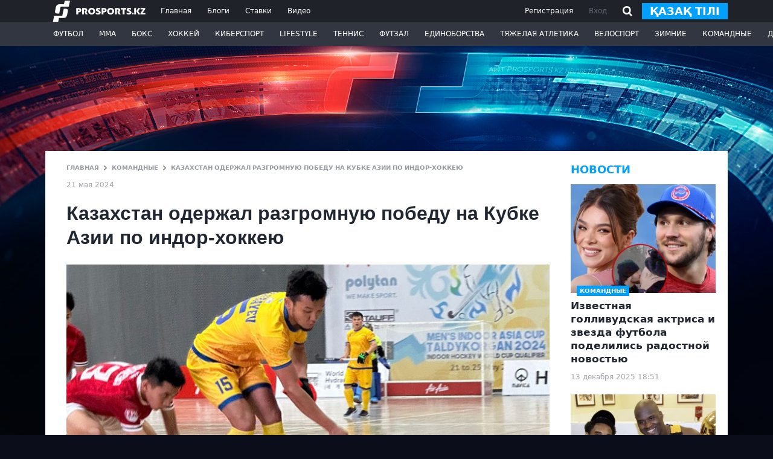

--- FILE ---
content_type: text/html; charset=UTF-8
request_url: https://prosports.kz/news/650402-kazaxstan-oderzal-razgromnuiu-pobedu-na-kubke-azii-po-indor-xokkeiu/
body_size: 17654
content:
<!DOCTYPE html>
<html lang="ru">
<head>
    <meta charset="utf-8">
    <meta http-equiv="X-UA-Compatible" content="IE=edge"/>
    <meta name="viewport" content="width=device-width, initial-scale=1">
    <meta name="csrf-token" content="EbD2Nin8X07mk2ElRnLOWsDj93c71yUvsaq6Xvio">

    <title>Казахстан одержал разгромную победу на Кубке Азии по индор-хоккею</title>
    <meta name="description" content="Мужская сборная Казахстана по индор-хоккею&amp;nbsp;сыграла против команды Индонезии на Кубке Азии, который в эти д"/>

        <meta property="og:url" content="https://prosports.kz/news/650402-kazaxstan-oderzal-razgromnuiu-pobedu-na-kubke-azii-po-indor-xokkeiu/"/>
    <meta property="og:title" content="Казахстан одержал разгромную победу на Кубке Азии по индор-хоккею" />
    <meta property="og:description" content="" />
    <meta property="og:image" content="https://prosports.kz/storage/images/202405/200495_49ed99dbf09f80afeed85f96feaa792a.jpg" />
    <meta property="og:type" content="article" />
    <meta property="og:locale" content="ru">
    <meta property="og:site_name" content="Prosports">
    

<meta property="og:image:secure_url" content="https://prosports.kz/storage/images/202405/200495_49ed99dbf09f80afeed85f96feaa792a.jpg" />
<meta property="og:image:type" content="image/webp" />
<meta property="og:image:width" content="400" />
<meta property="og:image:height" content="300" />
<meta property="og:image:alt" content="Казахстан одержал разгромную победу на Кубке Азии по индор-хоккею" />

    <link rel="shortcut icon" href="/favicon.ico">
    <link rel="apple-touch-icon" sizes="180x180" href="/apple-touch-icon.png">
    <link rel="icon" type="image/png" sizes="32x32" href="/favicon-32x32.png">
    <link rel="icon" type="image/png" sizes="16x16" href="/favicon-16x16.png">
  

    <link rel="stylesheet" type="text/css" href="https://prosports.kz/css/bootstrap.min.css" />
    <link rel="stylesheet" type="text/css" href="https://prosports.kz/css/styles.css?1783172660" />
    <link rel="stylesheet" type="text/css" href="https://prosports.kz/css/adaptive.css?1479441505">

   
    <link rel="canonical" href="https://prosports.kz/news/650402-kazaxstan-oderzal-razgromnuiu-pobedu-na-kubke-azii-po-indor-xokkeiu/" />
    

    <script src="https://prosports.kz/js/jquery-3.7.1.slim.min.js"></script>
    <script src="https://prosports.kz/js/bootstrap.bundle.min.js"></script>
    <script src="https://prosports.kz/js/jquery.cookie.js"></script>
    <script src="https://prosports.kz/js/app.js?1914455243"></script>

    <!-- Google tag (gtag.js) -->
    <script async src="https://www.googletagmanager.com/gtag/js?id=G-SKHH2PHB6D"></script>
    <script>
      window.dataLayer = window.dataLayer || [];
      function gtag(){dataLayer.push(arguments);}
      gtag('js', new Date());

      gtag('config', 'G-SKHH2PHB6D');
    </script>
    <script>
        WebFontConfig = {
            google: {
                families: ['Open+Sans:400,600,700,800:latin,cyrillic']
            }
        };

        window.rubric = 20;

        (function (d) {
            var wf = d.createElement('script'), s = d.scripts[0];
            wf.src = 'https://ajax.googleapis.com/ajax/libs/webfont/1.6.26/webfont.js';
            wf.async = true;
            s.parentNode.insertBefore(wf, s);
        })(document);
    </script>
    <script async src="https://securepubads.g.doubleclick.net/tag/js/gpt.js"></script>
</head>
<body>

    <header class="header ">
        <div class="header-top">
            <div class="wcont d-flex justify-content-between align-items-center">
                <div class="header-logo-nav">
                    <a href="/" class="header-logo">
                        <svg xmlns="http://www.w3.org/2000/svg" xmlns:xlink="http://www.w3.org/1999/xlink" viewBox="0 0 219 50" width="168" height="35"><path fill-rule="evenodd"  fill="rgb(255, 255, 255)" d="M218.983,32.394 L207.412,32.394 L207.412,29.916 L213.843,20.787 L207.564,20.787 L207.564,17.548 L218.821,17.548 L218.821,20.015 L212.390,29.155 L218.983,29.155 L218.983,32.394 ZM202.261,32.394 L197.734,24.951 L202.289,17.548 L206.776,17.548 L202.190,24.979 L206.890,32.394 L202.261,32.394 ZM192.831,32.394 L192.831,17.548 L197.158,17.548 L197.158,23.704 L197.147,29.531 L197.158,32.394 L192.831,32.394 ZM189.486,32.600 C188.377,32.600 187.478,31.728 187.478,30.651 C187.478,29.575 188.377,28.703 189.486,28.703 C190.594,28.703 191.493,29.575 191.493,30.651 C191.493,31.728 190.594,32.600 189.486,32.600 ZM184.758,31.523 C183.783,32.436 182.331,32.892 180.357,32.892 C178.110,32.892 176.249,32.481 174.797,31.661 L174.797,27.806 C175.410,28.285 176.204,28.696 177.203,29.038 C178.223,29.357 179.086,29.517 179.789,29.517 C181.105,29.517 181.763,29.129 181.763,28.331 C181.763,27.487 180.697,26.803 179.358,26.233 C177.430,25.412 174.888,24.181 174.934,21.535 C174.934,20.304 175.410,19.278 176.363,18.434 C177.339,17.590 178.700,17.157 180.447,17.157 C182.104,17.157 183.714,17.477 185.257,18.138 L185.257,21.718 C184.758,21.399 184.100,21.125 183.283,20.874 C182.489,20.623 181.786,20.486 181.173,20.486 C179.970,20.486 179.381,20.828 179.381,21.535 C179.381,23.269 186.210,23.223 186.210,28.331 C186.210,29.539 185.734,30.612 184.758,31.523 ZM169.738,32.572 L165.291,32.572 L165.291,20.897 L161.230,20.897 L161.230,17.522 L173.822,17.522 L173.822,20.897 L169.738,20.897 L169.738,32.572 ZM155.966,32.572 L152.789,26.575 L152.789,26.210 C154.536,25.846 155.354,24.568 155.354,23.360 C155.354,21.923 154.514,20.897 153.062,20.897 L151.814,20.897 L151.814,32.572 L147.389,32.572 L147.389,17.545 L153.924,17.545 C155.580,17.545 156.942,18.001 158.054,18.913 C159.165,19.802 159.732,21.056 159.732,22.630 C159.732,24.477 158.961,25.959 157.396,27.031 L160.776,32.572 L155.966,32.572 ZM136.907,32.846 C134.434,32.846 132.460,32.116 130.940,30.634 C129.442,29.152 128.693,27.305 128.693,25.047 C128.693,22.835 129.465,20.988 131.008,19.483 C132.574,17.978 134.548,17.225 136.953,17.225 C139.380,17.225 141.332,17.978 142.852,19.483 C144.372,20.965 145.144,22.835 145.144,25.047 C145.144,27.282 144.372,29.152 142.829,30.634 C141.286,32.116 139.312,32.846 136.907,32.846 ZM139.744,22.083 C139.063,21.285 138.132,20.874 136.976,20.874 C135.841,20.874 134.911,21.285 134.207,22.083 C133.504,22.881 133.141,23.861 133.141,25.047 C133.141,26.279 133.481,27.305 134.185,28.103 C134.888,28.901 135.818,29.312 136.976,29.312 C138.132,29.312 139.040,28.901 139.721,28.103 C140.424,27.305 140.764,26.279 140.764,25.047 C140.764,23.861 140.424,22.881 139.744,22.083 ZM121.842,27.784 L119.868,27.784 L119.868,32.572 L115.421,32.572 L115.421,17.545 L121.570,17.545 C123.476,17.545 124.928,18.047 125.926,19.050 C126.947,20.031 127.446,21.239 127.446,22.653 C127.446,24.090 126.947,25.321 125.926,26.301 C124.928,27.282 123.566,27.784 121.842,27.784 ZM120.957,20.806 L119.845,20.806 L119.845,24.591 L120.503,24.591 C122.205,24.591 123.067,23.975 123.067,22.721 C123.067,21.627 122.341,20.806 120.957,20.806 ZM111.926,31.523 C110.951,32.436 109.499,32.892 107.525,32.892 C105.278,32.892 103.418,32.481 101.966,31.661 L101.966,27.806 C102.578,28.285 103.373,28.696 104.371,29.038 C105.392,29.357 106.254,29.517 106.958,29.517 C108.273,29.517 108.932,29.129 108.932,28.331 C108.932,27.487 107.865,26.803 106.526,26.233 C104.598,25.412 102.056,24.181 102.102,21.535 C102.102,20.304 102.578,19.278 103.531,18.434 C104.507,17.590 105.869,17.157 107.616,17.157 C109.272,17.157 110.883,17.477 112.426,18.138 L112.426,21.718 C111.926,21.399 111.269,21.125 110.452,20.874 C109.658,20.623 108.954,20.486 108.342,20.486 C107.139,20.486 106.549,20.828 106.549,21.535 C106.549,23.269 113.379,23.223 113.379,28.331 C113.379,29.539 112.902,30.612 111.926,31.523 ZM92.097,32.846 C89.624,32.846 87.650,32.116 86.130,30.634 C84.632,29.152 83.883,27.305 83.883,25.047 C83.883,22.835 84.655,20.988 86.198,19.483 C87.763,17.978 89.737,17.225 92.142,17.225 C94.570,17.225 96.522,17.978 98.042,19.483 C99.562,20.965 100.333,22.835 100.333,25.047 C100.333,27.282 99.562,29.152 98.019,30.634 C96.476,32.116 94.502,32.846 92.097,32.846 ZM94.933,22.083 C94.252,21.285 93.322,20.874 92.165,20.874 C91.031,20.874 90.100,21.285 89.397,22.083 C88.693,22.881 88.331,23.861 88.331,25.047 C88.331,26.279 88.671,27.305 89.374,28.103 C90.078,28.901 91.008,29.312 92.165,29.312 C93.322,29.312 94.230,28.901 94.910,28.103 C95.614,27.305 95.954,26.279 95.954,25.047 C95.954,23.861 95.614,22.881 94.933,22.083 ZM77.984,32.572 L74.807,26.575 L74.807,26.210 C76.554,25.846 77.372,24.568 77.372,23.360 C77.372,21.923 76.532,20.897 75.080,20.897 L73.832,20.897 L73.832,32.572 L69.407,32.572 L69.407,17.545 L75.942,17.545 C77.598,17.545 78.960,18.001 80.072,18.913 C81.183,19.802 81.750,21.056 81.750,22.630 C81.750,24.477 80.979,25.959 79.414,27.031 L82.794,32.572 L77.984,32.572 ZM62.124,27.784 L60.150,27.784 L60.150,32.572 L55.703,32.572 L55.703,17.545 L61.852,17.545 C63.758,17.545 65.211,18.047 66.209,19.050 C67.230,20.031 67.729,21.239 67.729,22.653 C67.729,24.090 67.230,25.321 66.209,26.301 C65.211,27.282 63.849,27.784 62.124,27.784 ZM61.240,20.806 L60.128,20.806 L60.128,24.591 L60.786,24.591 C62.488,24.591 63.350,23.975 63.350,22.721 C63.350,21.627 62.624,20.806 61.240,20.806 ZM18.589,14.201 L15.261,30.579 L10.938,30.579 C8.513,30.579 6.884,30.052 6.098,29.012 C5.294,27.949 5.123,26.255 5.588,23.977 L7.226,15.947 C7.664,13.804 8.605,12.032 10.024,10.680 C11.407,9.361 13.383,8.693 15.895,8.693 L26.361,8.693 L28.511,-0.000 L41.002,-0.000 L37.729,14.201 L18.589,14.201 ZM25.961,19.255 L30.165,19.255 C32.591,19.255 34.219,19.783 35.006,20.823 C35.809,21.885 35.981,23.579 35.516,25.858 L33.995,33.888 C33.558,36.031 32.617,37.803 31.197,39.155 C29.814,40.473 27.839,41.141 25.327,41.141 L14.742,41.141 L12.976,49.835 L0.485,49.835 L3.375,35.633 L22.632,35.633 L25.961,19.255 Z"/></svg>
                    </a>
                    <div class="right_nav">
                                                    <a href="/kz/" class=" change_lang2">қазақ</a>
                                                <button class="button_open_close_nav"></button>
                    </div>
                    <nav class="header-nav">
                                                                                    <a href="/">Главная</a>
                                                                                                                <a href="/blogs/">Блоги</a>
                                                                                                                <a href="/bets/">Ставки</a>
                                                                                                                <a href="/media/">Видео</a>
                                                                                                                                                                                                                                                                                                                                                                                                                                                                                                                                                                                                                                                                                                                        </nav>
                </div>
                <div class="header-auth">
                                                    <div class="header-auth-link">
                                <button data-bs-toggle="modal" data-bs-target="#registerModal" class="singup">Регистрация</button>
                                <button data-bs-toggle="modal" data-bs-target="#loginModal">Вход</button>

                                <button class="search_btn hide-mobile">
                                    <svg xmlns='http://www.w3.org/2000/svg' width='16' height='17'><path fill-rule='evenodd' d='M16.012 15.145l-1.813 1.856-3.901-3.991c-2.621 1.578-6.041 1.24-8.291-1.062-2.671-2.733-2.671-7.163 0-9.896a6.729 6.729 0 0 1 9.67 0c2.464 2.521 2.625 6.47.544 9.215l3.791 3.878zM9.864 3.908a4.207 4.207 0 0 0-6.044 0c-1.669 1.708-1.669 4.476 0 6.184a4.205 4.205 0 0 0 6.044 0c1.669-1.708 1.669-4.476 0-6.184z'></path></svg>
                                </button>
                                <div class="position-relative search_header ">
                                    <div class="inout_show">
                                        <form action="/search/" method="POST">
                                            <input type="hidden" name="_token" value="EbD2Nin8X07mk2ElRnLOWsDj93c71yUvsaq6Xvio">                                            <input type="text" name="q" placeholder="Введите текст для поиска">
                                            <button type="submit" class="search_go">
                                                <svg xmlns='http://www.w3.org/2000/svg' width='16' height='17'><path fill-rule='evenodd' d='M16.012 15.145l-1.813 1.856-3.901-3.991c-2.621 1.578-6.041 1.24-8.291-1.062-2.671-2.733-2.671-7.163 0-9.896a6.729 6.729 0 0 1 9.67 0c2.464 2.521 2.625 6.47.544 9.215l3.791 3.878zM9.864 3.908a4.207 4.207 0 0 0-6.044 0c-1.669 1.708-1.669 4.476 0 6.184a4.205 4.205 0 0 0 6.044 0c1.669-1.708 1.669-4.476 0-6.184z'></path></svg>
                                            </button>
                                        </form>
                                    </div>
                                </div>
                                                                    <a href="/kz/" class="btn btn-primary btn-sm change_lang">қазақ тілі</a>
                                                            </div>
                        
                        <script>
                            $(function(){
                                $('.search_btn, .search_go').click(function(){
                                    $('.search_header').addClass('active');
                                    $('.search_header').find('input').focus();
                                });
                                $('.search_header input').on('focusout',function(){
                                    $('.search_header').removeClass('active');
                                });
                            });
                        </script>
                </div>
            </div>
        </div>
        <div class="header-bottom">
            <div class="wcont">
                <div class="header-search">
                    <form action="/search/" method="POST">
                        <input type="hidden" name="_token" value="EbD2Nin8X07mk2ElRnLOWsDj93c71yUvsaq6Xvio">                        <input type="search" class="form-control" placeholder="Введите текст для поиска">
                        <button type="submit" class="button_search"><svg xmlns='http://www.w3.org/2000/svg' width='20' height='22'><path fill-rule='evenodd' fill='#1f2229' d='M19.919 19.817l-1.227 1.228-4.821-4.821a8.399 8.399 0 01-10.867-.942c-3.309-3.348-3.309-8.777 0-12.125a8.405 8.405 0 0111.986 0c3.244 3.281 3.3 8.556.186 11.917l4.743 4.743zM13.84 4.407a6.646 6.646 0 00-9.569 0c-2.642 2.711-2.642 7.107 0 9.818a6.634 6.634 0 008.662.773l1.084-1.083.051.051c2.404-2.725 2.333-6.931-.228-9.559z'/></svg></button>
                    </form>
                </div>
                <nav class="header-nav-category">
                    <ul class="nulled">
                                                    <li>
                                <a href="/football/">Футбол</a>
                                                                <ul class="header-dropdown">
                                                                            <li><a href="/kaz-football/">Казахстанский футбол</a></li>
                                                                            <li><a href="/world-football/">Мировой футбол</a></li>
                                                                    </ul>
                                                            </li>
                                                    <li>
                                <a href="/mma/">ММА</a>
                                                                <ul class="header-dropdown">
                                                                    </ul>
                                                            </li>
                                                    <li>
                                <a href="/box/">Бокс</a>
                                                                <ul class="header-dropdown">
                                                                    </ul>
                                                            </li>
                                                    <li>
                                <a href="/hockey/">Хоккей</a>
                                                                <ul class="header-dropdown">
                                                                    </ul>
                                                            </li>
                                                    <li>
                                <a href="/cybersport/">Киберспорт</a>
                                                                <ul class="header-dropdown">
                                                                    </ul>
                                                            </li>
                                                    <li>
                                <a href="/lifestylee/">LifeStyle</a>
                                                                <ul class="header-dropdown">
                                                                    </ul>
                                                            </li>
                                                    <li>
                                <a href="/tennis/">Теннис</a>
                                                                <ul class="header-dropdown">
                                                                    </ul>
                                                            </li>
                                                    <li>
                                <a href="/futsal/">Футзал</a>
                                                                <ul class="header-dropdown">
                                                                    </ul>
                                                            </li>
                                                    <li>
                                <a href="/combat/">Единоборства</a>
                                                                <ul class="header-dropdown">
                                                                    </ul>
                                                            </li>
                                                    <li>
                                <a href="/heavy-athletics/">Тяжелая атлетика</a>
                                                                <ul class="header-dropdown">
                                                                    </ul>
                                                            </li>
                                                    <li>
                                <a href="/cycling/">Велоспорт</a>
                                                                <ul class="header-dropdown">
                                                                    </ul>
                                                            </li>
                                                    <li>
                                <a href="/winters/">Зимние</a>
                                                                <ul class="header-dropdown">
                                                                    </ul>
                                                            </li>
                                                    <li>
                                <a href="/teams/">Командные</a>
                                                                <ul class="header-dropdown">
                                                                    </ul>
                                                            </li>
                                                    <li>
                                <a href="/other/">Другие</a>
                                                                <ul class="header-dropdown">
                                                                            <li><a href="/automoto/">АВТО/МОТО</a></li>
                                                                    </ul>
                                                            </li>
                        
                    </ul>
                </nav>
            </div>
        </div>
    </header>

    
<main class="main_content wcont">

  <section class="section_default" aria-label="Раздел">


      <div class="content d-flex justify-content-between">

          <div class="center_column">
              <div class="d-flex flex-column justify-content-between">

                  <div class="breadcrumbs">

                      <a href="/">ГЛАВНАЯ</a>
                      <svg width="5" height="8"><path fill-rule="evenodd" clip-rule="evenodd" d="M1.1442.09045l3.76315 3.6849c.10592.10372.1211.26301.04513.38264a.30105.30105 0 01-.04571.05709L1.1439 7.90945c-.10572.10358-.26765.11828-.38934.04418l-.66238-.63904a.30613.30613 0 01.00013-.43804l2.93151-2.87717L.09231 1.12364A.30613.30613 0 01.09218.6856L.69776.0908c.12322-.12092.32303-.12107.44644-.00034z"></path></svg>
                                              <a href="/teams/">Командные</a>
                        <svg width="5" height="8"><path fill-rule="evenodd" clip-rule="evenodd" d="M1.1442.09045l3.76315 3.6849c.10592.10372.1211.26301.04513.38264a.30105.30105 0 01-.04571.05709L1.1439 7.90945c-.10572.10358-.26765.11828-.38934.04418l-.66238-.63904a.30613.30613 0 01.00013-.43804l2.93151-2.87717L.09231 1.12364A.30613.30613 0 01.09218.6856L.69776.0908c.12322-.12092.32303-.12107.44644-.00034z"></path></svg>
                                            <span>Казахстан одержал разгромную победу на Кубке Азии по индор-хоккею<i></i></span>
                  </div>
                  <time datetime="2024-05-21 16:50:05" class="text-nowrap mt-3">21 мая 2024</time>
              </div>
              <div class="post_full mt-4">
                  <h1 class="post_title"  data-url="/news/650402-kazaxstan-oderzal-razgromnuiu-pobedu-na-kubke-azii-po-indor-xokkeiu/">Казахстан одержал разгромную победу на Кубке Азии по индор-хоккею</h1>

                  <div class="post_top__img">
                    <img src="https://prosports.kz/storage/images/202405/200495_49ed99dbf09f80afeed85f96feaa792a.jpg" ttt='111' alt="Казахстан одержал разгромную победу на Кубке Азии по индор-хоккею" />
                  </div>
                  <div class="hide-mobile"  style="text-align:center;">
                    <div id="div-gpt-ad-1720976303495-0"></div>
                  </div>
                  <div class="show-mobile" style="text-align:center;">
                    <div id="div-gpt-ad-1720982954265-1725883152"></div>
                  </div>
                  <a href="https://www.instagram.com/prosports_kz/" target="_blank" class="follow-block" rel="nofollow">
                    Подписывайтесь на cпортивные новости Казахстана и мира
                      <span class="social-share"><svg xmlns="http://www.w3.org/2000/svg" width="28" height="28"><path fill-rule="evenodd"  d="M18 28h-8C4.477 28 0 23.523 0 18v-8C0 4.477 4.477 0 10 0h8c5.523 0 10 4.477 10 10v8c0 5.523-4.477 10-10 10zM13.943 7.119c-4.061 0-7.354 3.218-7.354 7.187 0 3.97 3.293 7.188 7.354 7.188s7.354-3.218 7.354-7.188c0-3.969-3.293-7.187-7.354-7.187zm6.618-2.876c-1.218 0-2.206.966-2.206 2.157 0 1.19.988 2.156 2.206 2.156 1.219 0 2.206-.966 2.206-2.156 0-1.191-.987-2.157-2.206-2.157zm-6.688 15.15c-2.752 0-4.983-2.254-4.983-5.033 0-2.78 2.231-5.034 4.983-5.034 2.753 0 4.984 2.254 4.984 5.034 0 2.779-2.231 5.033-4.984 5.033z"></path></svg></span>
                  </a>
                  <div class="hide-mobile" style="text-align:center;">
                      <a href="https://www.instagram.com/gorillaenergy.kz?igsh=MTRhazdldXE4eXMxZw==" target="_blank">
                        <div id="div-gpt-ad-1739198594858-0" style="margin: 20px 0"></div>
                      </a>
                  </div>
                  <div class="show-mobile" style="text-align:center;">
                      <div id="div-gpt-ad-1738689732690-0" style="margin: 20px 0"></div>
                  </div>
                  <div class="feed_text">
                    <p><strong>Мужская сборная Казахстана по индор-хоккею&nbsp;сыграла против команды Индонезии на Кубке Азии, который в эти дни проходит в Талдыкоргане, передает <a href="/" target="_blank">Prosports.kz.</a></strong></p>
<p>Казахстанские хоккеисты в зале одержали разгромную победу над соперниками со счетом 6:2.</p>
<p>Лучшим игроком матча был признан казахстанец Аман Елубаев.</p>
<blockquote class="twitter-tweet" contenteditable="false">
<p dir="ltr" lang="in">Player Of the Match<br />YELUBAYEV Aman<br />#15<br />Country Kazakhstan<br />Kazakhstan vs Indonesia <br />Men's Indoor Asia Cup 2024 Taldykorgan (KAZ)<a href="https://twitter.com/hashtag/MIAC2024?src=hash&amp;ref_src=twsrc%5Etfw" target="_blank">#MIAC2024</a><a href="https://twitter.com/hashtag/asiahockey?src=hash&amp;ref_src=twsrc%5Etfw" target="_blank">#asiahockey</a> <a href="https://t.co/Djk0dbclKj" target="_blank">pic.twitter.com/Djk0dbclKj</a></p>
&mdash; Asian Hockey Federation (@asia_hockey) <a href="https://twitter.com/asia_hockey/status/1792952519418884595?ref_src=twsrc%5Etfw" target="_blank">May 21, 2024</a></blockquote>
<p>
<script src="https://platform.twitter.com/widgets.js"></script>
</p>
<p><strong><a href="/news/650315-topovyi-ukrainskii-basketbolist-mobilizovan-pri-popytke-sbezat-iz-strany/" target="_blank">Топовый украинский баскетболист мобилизован при попытке сбежать из страны</a></strong></p>
<p><strong><a class="news-title bold" href="/news/649780-enot-prerval-matc-reguliarnogo-cempionata-mls-video/" target="_blank">Енот прервал матч регулярного чемпионата МЛС. ВИДЕО</a></strong></p>
<p><strong><a class="news-title " href="/news/649750-zenskaia-sbornaia-kazaxstana-proigrala-v-finale-kubka-azii/" target="_blank">Женская сборная Казахстана проиграла в финале Кубка Азии</a></strong></p>
<p><strong><a class="news-title " href="/news/649646-opredelilsia-bronzovyi-prizer-crk-po-basketbolu-sredi-zenskix-komand/" target="_blank">Определился бронзовый призер ЧРК по баскетболу среди женских команд</a></strong></p>
                  </div>
                  <div class="feed_source d-flex justify-content-between mt-5">
                                          <span>Ошибка в тексте? Выделите и нажмите Ctrl+Enter</span>
                  </div>
                  <div class="d-flex justify-content-between mt-5">
                      <div class="feed_rating">
                          <div class="feed_rating_like flb650402" onclick="setRaction(1,650402)">
                              <svg xmlns='http://www.w3.org/2000/svg' width='15' height='11'><path fill-rule='evenodd'  d='M14.998 7.9l-2.097 2.098-4.889-4.889-4.951 4.951L.939 7.939l7-7 .111.111.049-.048L14.998 7.9z'/></svg>
                          </div>
                          <div class="feed_rating_count lfco650402">1</div>
                          <div class="feed_rating_dislike fdlb650402" onclick="setRaction(2,650402)">
                              <svg xmlns='http://www.w3.org/2000/svg' width='15' height='11'><path fill-rule='evenodd' d='M14.998 3.099l-2.097-2.098L8.012 5.89 3.061.939.939 3.06l7 7 .111-.111.049.049 6.899-6.899z'/></svg>
                          </div>
                      </div>
                                            <a href="#" class="autor_person">
                           
                          <div class="autor_person_avatar"></div>
                          <div class="autor_person_name">Азамат Дауренбеков </div>
                      </a>
                                            <div class="feed_socials">
                          <a href="javascript:void(0)" onclick="window.open('https://www.facebook.com/dialog/share?app_id=7381781105281389&amp;href=https://prosports.kz/news/650402-kazaxstan-oderzal-razgromnuiu-pobedu-na-kubke-azii-po-indor-xokkeiu', 'facebook','height=600,width=800')">
                              <svg xmlns='http://www.w3.org/2000/svg' width='28' height='29'><path fill-rule='evenodd' fill='#3c60ab' d='M18 28h-.926V17.902h3.832l.638-4.278h-4.439v-2.566c0-2.42 1.125-2.479 4.47-2.272V4.861s-1.308-.058-3.467-.117c-3.104-.085-5.565 1.976-5.565 5.605v3.275H8.682v4.278h3.861V28H10C4.477 28 0 23.523 0 18v-8C0 4.477 4.477 0 10 0h8c5.523 0 10 4.477 10 10v8c0 5.523-4.477 10-10 10zm-.926.142h-4.531V28h4.531v.142z'/></svg>
                          </a>
                          <a href="javascript:void(0)" onclick="window.open('https://twitter.com/intent/tweet?text=https://prosports.kz/news/650402-kazaxstan-oderzal-razgromnuiu-pobedu-na-kubke-azii-po-indor-xokkeiu', 'twitter','height=600,width=800')">
                              <svg xmlns='http://www.w3.org/2000/svg' width='28' height='28'><path fill-rule='evenodd' fill='#01a0fc' d='M18 28h-8C4.477 28 0 23.523 0 18v-8C0 4.477 4.477 0 10 0h8c5.523 0 10 4.477 10 10v8c0 5.523-4.477 10-10 10zm4.036-20.273c-.677.495-1.248.73-2.276.818 0 0-.028-.011-.052-.01a3.512 3.512 0 0 0-2.469-1.005c-1.933 0-3.499 1.54-3.499 3.441 0 .258.03.511.085.752l-.116.036c-.22.014-1.617.075-3.267-.592-1.786-.722-3.898-2.948-3.898-2.948s-.66 1.277-.4 2.358c.26 1.082.68 1.75 1.399 2.261-.559.02-.939-.117-1.499-.393 0 .943.72 3.066 2.899 3.44-.68.118-1.42.118-1.7.098.42.747 1.16 2.044 3.299 2.359-1.14.964-4.018 1.671-5.197 1.376 1.679 1.317 8.27 3.672 12.393-1.081 3.598-4.148 3.119-7.155 3.099-7.666 1.299-.688 1.699-1.77 1.699-1.77s-.722.315-1.982.492l-.003-.008a2.702 2.702 0 0 0 1.485-1.958z'/></svg>
                          </a>
                          <a href="javascript:void(0)" onclick="window.open('https://vk.com/share.php?url=https://prosports.kz/news/650402-kazaxstan-oderzal-razgromnuiu-pobedu-na-kubke-azii-po-indor-xokkeiu&amp;title=Казахстан одержал разгромную победу на Кубке Азии по индор-хоккею', 'vk','height=600,width=800')">
                              <svg xmlns='http://www.w3.org/2000/svg' width='28' height='28'><path fill-rule='evenodd' fill='#096faf' d='M18 28h-8C4.477 28 0 23.523 0 18v-8C0 4.477 4.477 0 10 0h8c5.523 0 10 4.477 10 10v8c0 5.523-4.477 10-10 10zm1.309-15.725c.433-.588.65-1.34.65-2.256 0-1.351-.495-2.335-1.486-2.954-.99-.619-2.581-.929-4.773-.929H8.889v15.342h5.784c1.748 0 3.131-.391 4.149-1.175 1.019-.784 1.528-1.875 1.528-3.274 0-.987-.217-1.777-.65-2.372-.434-.594-1.14-1-2.12-1.217v-.105a2.601 2.601 0 0 0 1.729-1.06zm-5.007 6.517h-2.135v-3.999h2.03c1.833 0 2.749.637 2.749 1.91 0 .707-.215 1.232-.645 1.575-.43.342-1.096.514-1.999.514zm-.232-6.58h-1.903V8.801h1.723c.938 0 1.623.128 2.057.383.433.256.65.677.65 1.265 0 .629-.199 1.081-.598 1.354-.398.273-1.041.409-1.929.409z'/></svg>
                          </a>
                          <a href="javascript:void(0)" onclick="window.open('https://telegram.me/share/url?url=https://prosports.kz/news/650402-kazaxstan-oderzal-razgromnuiu-pobedu-na-kubke-azii-po-indor-xokkeiu', 'Telegram','height=600,width=800')">
                              <svg xmlns='http://www.w3.org/2000/svg' width='28' height='28'><path fill-rule='evenodd' fill='#68c8ff' d='M18 28h-8C4.477 28 0 23.523 0 18v-8C0 4.477 4.477 0 10 0h8c5.523 0 10 4.477 10 10v8c0 5.523-4.477 10-10 10zm1.516-21.997a.443.443 0 0 0-.174.037l-15.03 6.527c-.425.184-.413.875.017 1.041l3.485 1.346.058.132 9.159-6.04-6.99 7-.001 3.847c.027.014.055.029.086.029.05 0 .101-.019.145-.062l1.968-1.907 3.244 2.813a.903.903 0 0 0 .596.231c.431 0 .846-.324.963-.858l2.942-13.448c.08-.364-.169-.688-.468-.688zm-7.277 11.95l-2.198-1.907 2.198 1.907z'/></svg>
                          </a>
                      </div>
                  </div>
                  <div class="feed_tags mt-5">
                                                                                                                                                                                                                                                                                                                                                                                                                                                                                                                                                                                                                                                                                                                                                                                                                                                                                                                                                                                                                                                                                                                                                                                                                                                                                                                                                                                                                                                                                                                                                                                                                                                                                                                                                                                                                                                                                                                                                                                                                                                                                                                                                                                                                                                                                                                                                                                                                                                                                                                                                                                                                                                                                                                                                                                                                                                                                                                                                                                                                                                                                                                                                                                                                                                                                                                                                                                                                                                                                                                                                                                                                                                                                                                                                                                                                                                                                                                                                                                                                                                                                                                                                                                                                                                                                                                                                                                                                                                                                                                                                                                                                                                                                                                                                                                                                                                                                                                                                                                                                                                                                                                                                                                                                                                                                                                                                                                                                                                                                                                                                                                                                                                                                                                                                                                                                                                                                                                                                                                                                                                                                                                                                                                                                                                                                                                                                                                                                                                                                                                                                                                                                                                                                                                                                                                                                                                                                                                                                                                                                                                                                                                                                                                                                                                                                                                                                                                                                                                                                                                                                                                                                                                                                                                                                                                                                                                                                                                                                                                                                                                                                                                                                                                                                                                                                                                                                                                                                                                                                                                                                                                                                                                                                                                                                                                                                                                                                                                                                                                                                                                                                                                                                                                                                                                                                                                                                                                                                                                                                                                                                                                                                                                                                                                                                                                                                                                                                                                                                                                                                                                                                                                                                                                                                                                                                                                                                                                                                                                                                                                                                                                                                                                                                                                                                                                                                                                                                                                                                                                                                                                                                                                                                                                                                                                                                                                                                                                                                                                                                                                                                                                                                                                                                                                                                                                                                                                                                                                                                                                                                                                                                                                                                                                                                                                                                                                                                                                                                                                                                                                                                                                                                                                                                                                                                                                                                                                                                                                                                                                                                                                                                                                                                                                                                                                                                                                                                                                                                                                                                                                                                                                                                                                                                                                                                                                                                                                                                                                                                                                                                                                                                                                                                                                                                                                                                                                                                                                                                                                                                                                                                                                                                                                                                                                                                                                                                                                                                                                                                                                                                                                                                                                                                                                                                                                                                                                                                                                                                                                                                                                                                                                                                                                                                                                                                                                                                                                                                                                                                                                                                                                                                                                                                                                                                                                                                                                                                                                                                                                                                                                                                                                                                                                                                                                                                                                                                                                                                                                                                                                                                                                                                                                                                                                                                                                                                                                                                                                                                                                                                                                                                                                                                                                                                                                                                                                                                                                                                                                                                                                                                                                                                                                                                                                                                                                                                                                                                                                                                                                                                                                                                                                                                                                                                                                                                                                                                                                                                                                                                                                                                                                                                                                                                                                                                                                                                                                                                                                                                                                              </div>
                  <a href="https://www.instagram.com/prosports_kz/" target="_blank" class="follow-block" rel="nofollow">
                      Подписывайтесь на cпортивные новости Казахстана и мира
                      <span class="social-share"><svg xmlns="http://www.w3.org/2000/svg" width="28" height="28"><path fill-rule="evenodd"  d="M18 28h-8C4.477 28 0 23.523 0 18v-8C0 4.477 4.477 0 10 0h8c5.523 0 10 4.477 10 10v8c0 5.523-4.477 10-10 10zM13.943 7.119c-4.061 0-7.354 3.218-7.354 7.187 0 3.97 3.293 7.188 7.354 7.188s7.354-3.218 7.354-7.188c0-3.969-3.293-7.187-7.354-7.187zm6.618-2.876c-1.218 0-2.206.966-2.206 2.157 0 1.19.988 2.156 2.206 2.156 1.219 0 2.206-.966 2.206-2.156 0-1.191-.987-2.157-2.206-2.157zm-6.688 15.15c-2.752 0-4.983-2.254-4.983-5.033 0-2.78 2.231-5.034 4.983-5.034 2.753 0 4.984 2.254 4.984 5.034 0 2.779-2.231 5.033-4.984 5.033z"></path></svg></span>
                  </a>
                  <div class="hide-mobile" style="text-align:center;"><div id="div-gpt-ad-1720976890722-0"></div></div>
                  <div class="show-mobile " style="margin: 30px 0;">
                    <div id="div-gpt-ad-1720983566834-1725880331"></div>
                  </div>
                  <div class="feed_comments">
                      <div class="feed_comments_title">Комментарии</div>
                                              <div class="feed_comments_auth mb-3">
                            <div>Для того, чтобы оставить комментарий, <button data-bs-toggle="modal" data-bs-target="#loginModal">авторизуйтесь</button> или <button data-bs-toggle="modal" data-bs-target="#registerModal">зарегистрируйтесь</button></div>
                        </div>
                      

                  </div>
              </div>
              <div class="next_post"></div>
              


          </div>

          <aside class="right_column">
              <div class="blogs_widget">
                  <h2>Новости</h2>
                  

                                                          <div class="blogs_item">
                        <a href="/news/724775-izvestnaya-gollivudskaya-aktrisa-i-zvezda-futbola-podelilis-radostnoi-novostyu-/" class="d-flex flex-column align-items-start">
                            <span class="blogs_item__img">
                                <img src="https://prosports.kz/storage/images/a55323f5ee0254bb71828e67c3fc92d1_pMt3IZO7g7SzsDizXvT6uG6JcVWMci0oRTeqEkDt.png.webp" alt="">
                                                                <span class="blogs_item__category_sport">Командные</span>
                                                            </span>
                            <span class="blogs_item__title">Известная голливудская актриса и звезда футбола поделились радостной новостью</span>
                            <span class="d-flex justify-content-between blogs_item__person">
                                <time datetime="2025-12-13 18:51:32">13 декабря 2025 18:51</time>
                            </span>
                        </a>
                    </div>
                                                                                <div class="blogs_item">
                        <a href="/news/724774-relikviya-legend-nba-ushla-s-molotka-za-kosmicheskie-dengi-i-ustanovila-bezumnii-rekord/" class="d-flex flex-column align-items-start">
                            <span class="blogs_item__img">
                                <img src="https://prosports.kz/storage/images/3f3585ed7632eb7c37230e49c57aa472_VEOyd7iM3IUIztbL6hTJiBt55rC20QtSAPCkPXxT.png.webp" alt="">
                                                                <span class="blogs_item__category_sport">Командные</span>
                                                            </span>
                            <span class="blogs_item__title">Реликвия легенд НБА ушла с молотка за космические деньги и установила безумный рекорд</span>
                            <span class="d-flex justify-content-between blogs_item__person">
                                <time datetime="2025-12-13 18:46:04">13 декабря 2025 18:46</time>
                            </span>
                        </a>
                    </div>
                                                                                <div class="blogs_item">
                        <a href="/news/724773-pervii-otkritii-gei-v-nba-boretsya-s-odnoi-iz-samih-smertelnih-form-raka/" class="d-flex flex-column align-items-start">
                            <span class="blogs_item__img">
                                <img src="https://prosports.kz/storage/images/8ee695e540cdd6df50acd0b58c5e4a6c_zBPRc0QtKnDFGXn6f3ayBPeDjisyCSAot1t5WHBo.png.webp" alt="">
                                                                <span class="blogs_item__category_sport">Командные</span>
                                                            </span>
                            <span class="blogs_item__title">Первый открытый гей в НБА борется с одной из самых смертельных форм рака</span>
                            <span class="d-flex justify-content-between blogs_item__person">
                                <time datetime="2025-12-13 18:41:37">13 декабря 2025 18:41</time>
                            </span>
                        </a>
                    </div>
                                                                                <div class="blogs_item">
                        <a href="/news/724770-stala-izvestna-sudba-zhenschini-iz-za-kotoroi-futbolnii-trener-soshel-s-uma/" class="d-flex flex-column align-items-start">
                            <span class="blogs_item__img">
                                <img src="https://prosports.kz/storage/images/b49375e0fcdb3de5739d71d2f060e0d0_2xQq5vaq8cQ1ErB4QP2QK7G1SNoRSo2DaUabeO9f.png.webp" alt="">
                                                                <span class="blogs_item__category_sport">Командные</span>
                                                            </span>
                            <span class="blogs_item__title">Стала известна судьба женщины, из-за которой футбольный тренер сошел с ума</span>
                            <span class="d-flex justify-content-between blogs_item__person">
                                <time datetime="2025-12-13 18:12:13">13 декабря 2025 18:12</time>
                            </span>
                        </a>
                    </div>
                                                                                <div class="blogs_item">
                        <a href="/news/724769-sletevshii-s-katushek-futbolnii-trener-vishel-iz-tyurmi-/" class="d-flex flex-column align-items-start">
                            <span class="blogs_item__img">
                                <img src="https://prosports.kz/storage/images/c5d7e119713cc663f02c5fc85f3f4e0f_zlkUEiCDnJVAecrT9S7lBcOzTxm78uXujch4nOpV.png.webp" alt="">
                                                                <span class="blogs_item__category_sport">Командные</span>
                                                            </span>
                            <span class="blogs_item__title">Слетевший с катушек футбольный тренер вышел из тюрьмы</span>
                            <span class="d-flex justify-content-between blogs_item__person">
                                <time datetime="2025-12-13 18:07:47">13 декабря 2025 18:07</time>
                            </span>
                        </a>
                    </div>
                                                                                <div class="blogs_item">
                        <a href="/news/724766-uvolnenie-futbolnogo-trenera-stalo-spuskovim-kryuchkom-dlya-shokiruyuschego-razvitiya-sobitii/" class="d-flex flex-column align-items-start">
                            <span class="blogs_item__img">
                                <img src="https://prosports.kz/storage/images/17047fb1fd1a2284daea0b3ad9b3c890_xrGXRK1ZDKV0M8piHCSu9rjlKnbD8aeX9kIr7SyA.png.webp" alt="">
                                                                <span class="blogs_item__category_sport">Командные</span>
                                                            </span>
                            <span class="blogs_item__title">Увольнение футбольного тренера стало спусковым крючком для шокирующего развития событий</span>
                            <span class="d-flex justify-content-between blogs_item__person">
                                <time datetime="2025-12-13 18:00:31">13 декабря 2025 18:00</time>
                            </span>
                        </a>
                    </div>
                                                                                <div class="blogs_item">
                        <a href="/news/724762-poyavilis-podrobnosti-shokiruyuschego-zaderzhaniya-futbolnogo-trenera/" class="d-flex flex-column align-items-start">
                            <span class="blogs_item__img">
                                <img src="https://prosports.kz/storage/images/786051d1b5e99b4f89234f496e0f48cd_9606401Wy8Ck76I8MUC6V9iiWkxCf94eWjIO4lG6.png.webp" alt="">
                                                                <span class="blogs_item__category_sport">Командные</span>
                                                            </span>
                            <span class="blogs_item__title">Появились подробности шокирующего задержания футбольного тренера</span>
                            <span class="d-flex justify-content-between blogs_item__person">
                                <time datetime="2025-12-13 17:53:45">13 декабря 2025 17:53</time>
                            </span>
                        </a>
                    </div>
                                                                                <div class="blogs_item">
                        <a href="/news/724761-otstavka-futbolnogo-trenera-prinyala-oborot-kotorii-mgnovenno-vzorval-sotsseti/" class="d-flex flex-column align-items-start">
                            <span class="blogs_item__img">
                                <img src="https://prosports.kz/storage/images/4dbfdb77afdda1798999047dec68ed75_FrhUQmOwtYZLEgfHzjHUFyqiI3Jod1JTafRINJSt.png.webp" alt="">
                                                                <span class="blogs_item__category_sport">Командные</span>
                                                            </span>
                            <span class="blogs_item__title">Отставка футбольного тренера приняла оборот, который мгновенно взорвал соцсети</span>
                            <span class="d-flex justify-content-between blogs_item__person">
                                <time datetime="2025-12-13 17:48:09">13 декабря 2025 17:48</time>
                            </span>
                        </a>
                    </div>
                                                                                <div class="blogs_item">
                        <a href="/news/724729-stefen-karri-pobil-rekord-maikla-dzhordana/" class="d-flex flex-column align-items-start">
                            <span class="blogs_item__img">
                                <img src="https://prosports.kz/storage/images/9b4b31d6caacd9f7e92173743b9d81f3_ExtP7J9UZpH7SWUJZkWH0IzvOQMLIJxA2TZevtKA.png.webp" alt="">
                                                                <span class="blogs_item__category_sport">Баскетбол</span>
                                                            </span>
                            <span class="blogs_item__title">Стефен Карри побил рекорд Майкла Джордана</span>
                            <span class="d-flex justify-content-between blogs_item__person">
                                <time datetime="2025-12-13 12:31:37">13 декабря 2025 12:31</time>
                            </span>
                        </a>
                    </div>
                                                                                <div class="blogs_item">
                        <a href="/news/724621-goryachaya-zvezda-tantsev-so-zvezdami-postavila-tochku-v-sluhah-o-romane-so-zvezdoi-futbola/" class="d-flex flex-column align-items-start">
                            <span class="blogs_item__img">
                                <img src="https://prosports.kz/storage/images/65f1c395debcd4894bbaa288034c7c81_qHb7DB0SODga9B5YmOUdJ90GqjeAXIYXc6Ud6xbj.png.webp" alt="">
                                                                <span class="blogs_item__category_sport">Командные</span>
                                                            </span>
                            <span class="blogs_item__title">Горячая звезда «Танцев со звездами» поставила точку в слухах о романе со звездой футбола</span>
                            <span class="d-flex justify-content-between blogs_item__person">
                                <time datetime="2025-12-12 14:36:52">12 декабря 2025 14:36</time>
                            </span>
                        </a>
                    </div>
                                                          
              </div>
          </aside>
      </div>
  </section>
</main>


<script type="application/ld+json">
    {
      "@context": "http://schema.org/",
      "@type": "NewsArticle",
      "headline": "Казахстан одержал разгромную победу на Кубке Азии по индор-хоккею",
      "datePublished": "2024-05-21 16:50:05",
      "dateModified": "2024-05-21 16:50:05",
      "description": "",
      "image": {
        "@type": "ImageObject",
        "height": "300",
        "width": "500",
        "url": "https://prosports.kz/storage/images/202405/200495_49ed99dbf09f80afeed85f96feaa792a.jpg"
      },
      "author": "prosports.kz",
      "publisher": {
        "@type": "Organization",
        "logo": {
          "@type": "ImageObject",
          "url": "https://prosports.kg/static/images/prosportskg_logo.jpg"
        },
        "name": "prosports.kz"
      },
      "articleBody": ""
    }
</script>
<script>
    async function postData(url = "", data = {}) {
          const response = await fetch(url, {
            method: "POST",
            mode: "cors",
            cache: "no-cache",
            credentials: "same-origin",
            headers: {
              "Content-Type": "application/json"
            },
            redirect: "follow",
            referrerPolicy: "no-referrer",
            body: JSON.stringify(data),
          });
          return response;
        }
    function setRaction(type_like,post){
        if($.cookie('likes').indexOf(post)==-1){
            postData("/api/news/setlike", { type_like:type_like, post:post }).then((response) => {
                response.json().then((data) => {
                    console.log(data);
                    $('.lfco'+post).text(data.count);
                    $('.fdlb'+post+', .flb'+post).removeAttr('onclick');
                    $.cookie('likes',$.cookie('likes')+','+post);
                });
            });
        }
    }
    // Получаем нужный элемент
    var old_news = null;
    var old_post_url = null;
    updateActivePage = () => {
        const blockElements = document.getElementsByClassName("post_full");
        let activeIndex;

        Array.prototype.forEach.call(blockElements, (element, index) => {
            const rect = element.getBoundingClientRect();

            if (rect.top + rect.bottom > 0) {
                if (activeIndex === undefined) activeIndex = index;

                if(old_news!=activeIndex){
                    old_news=activeIndex;
                    let post_title = $(element).find('.post_title').text();
                    let post_url = $(element).find('.post_title').data('url');

                    if(post_title&&post_url&&old_post_url!=post_url){
                        window.history.replaceState(null, post_title, post_url);
                        document.title = post_title;
                        old_post_url = post_url;
                    }

                }
            }
        });

        };

    var go_load = false;
        $(function(){
            $(document).scroll(function (event) {
                const height = document.body.offsetHeight
                const screenHeight = window.innerHeight

                // Сколько пикселей уже проскроллили
                const scrolled = window.scrollY

                // Порог
                const threshold = height - screenHeight / 4

                // Низ экрана относительно страницы
                const position = scrolled + screenHeight

                if (position >= threshold) {
                    if(!go_load){
                        go_load = true;
                        more_next_news({rubric:20})
                    }
                }

                updateActivePage();

            });
        });
</script>

    <footer class="footer">
        <div class="wcont">
            <div class="d-flex align-items-center">
                <div class="yearold">18+</div>
                <nav class="footer_nav">
                    <a href="/about/" >О сайте</a>
                    <a href="/contacts/" >Контакты</a>
                    <a href="/agreement/" rel="nofollow">Пользовательское соглашение</a>
                    <a href="/rights/" rel="nofollow">Правообладателям</a>
                    <a href="/cookies/" rel="nofollow">Политика Cookies</a>
                    <a href="/privacy/" rel="nofollow">Политика конфиденциальности</a>
                </nav>
            </div>
            <div class="footer_soc_copy d-flex mt-4  align-items-center">
                <div class="footer_social">
                    <a href="https://www.facebook.com/prosportskazakhstan/" target="_blank" rel="nofollow">
                        <svg xmlns='http://www.w3.org/2000/svg' width='28' height='29'><path fill-rule='evenodd' fill='#646778' d='M18 28h-.926V17.902h3.832l.638-4.278h-4.439v-2.566c0-2.42 1.125-2.479 4.47-2.272V4.861s-1.308-.058-3.467-.117c-3.104-.085-5.565 1.976-5.565 5.605v3.275H8.682v4.278h3.861V28H10C4.477 28 0 23.523 0 18v-8C0 4.477 4.477 0 10 0h8c5.523 0 10 4.477 10 10v8c0 5.523-4.477 10-10 10zm-.926.142h-4.531V28h4.531v.142z'/></svg>
                    </a>
                    <a href="https://twitter.com/ProsportsKz" target="_blank" rel="nofollow">
                        <svg xmlns='http://www.w3.org/2000/svg' width='28' height='28'><path fill-rule='evenodd' fill='#646778' d='M18 28h-8C4.477 28 0 23.523 0 18v-8C0 4.477 4.477 0 10 0h8c5.523 0 10 4.477 10 10v8c0 5.523-4.477 10-10 10zm4.036-20.273c-.677.495-1.248.73-2.276.818 0 0-.028-.011-.052-.01a3.512 3.512 0 0 0-2.469-1.005c-1.933 0-3.499 1.54-3.499 3.441 0 .258.03.511.085.752l-.116.036c-.22.014-1.617.075-3.267-.592-1.786-.722-3.898-2.948-3.898-2.948s-.66 1.277-.4 2.358c.26 1.082.68 1.75 1.399 2.261-.559.02-.939-.117-1.499-.393 0 .943.72 3.066 2.899 3.44-.68.118-1.42.118-1.7.098.42.747 1.16 2.044 3.299 2.359-1.14.964-4.018 1.671-5.197 1.376 1.679 1.317 8.27 3.672 12.393-1.081 3.598-4.148 3.119-7.155 3.099-7.666 1.299-.688 1.699-1.77 1.699-1.77s-.722.315-1.982.492l-.003-.008a2.702 2.702 0 0 0 1.485-1.958z'/></svg>
                    </a>
                    <a href="https://vk.com/prosportskz" target="_blank" rel="nofollow">
                        <svg xmlns='http://www.w3.org/2000/svg' width='28' height='28'><path fill-rule='evenodd' fill='#646778' d='M18 28h-8C4.477 28 0 23.523 0 18v-8C0 4.477 4.477 0 10 0h8c5.523 0 10 4.477 10 10v8c0 5.523-4.477 10-10 10zm1.309-15.725c.433-.588.65-1.34.65-2.256 0-1.351-.495-2.335-1.486-2.954-.99-.619-2.581-.929-4.773-.929H8.889v15.342h5.784c1.748 0 3.131-.391 4.149-1.175 1.019-.784 1.528-1.875 1.528-3.274 0-.987-.217-1.777-.65-2.372-.434-.594-1.14-1-2.12-1.217v-.105a2.601 2.601 0 0 0 1.729-1.06zm-5.007 6.517h-2.135v-3.999h2.03c1.833 0 2.749.637 2.749 1.91 0 .707-.215 1.232-.645 1.575-.43.342-1.096.514-1.999.514zm-.232-6.58h-1.903V8.801h1.723c.938 0 1.623.128 2.057.383.433.256.65.677.65 1.265 0 .629-.199 1.081-.598 1.354-.398.273-1.041.409-1.929.409z'/></svg>
                    </a>
                    <a href="https://www.instagram.com/prosports_kz/" target="_blank" rel="nofollow">
                        <svg xmlns='http://www.w3.org/2000/svg' width='28' height='28'><path fill-rule='evenodd' fill='#646778' d='M18 28h-8C4.477 28 0 23.523 0 18v-8C0 4.477 4.477 0 10 0h8c5.523 0 10 4.477 10 10v8c0 5.523-4.477 10-10 10zM13.943 7.119c-4.061 0-7.354 3.218-7.354 7.187 0 3.97 3.293 7.188 7.354 7.188s7.354-3.218 7.354-7.188c0-3.969-3.293-7.187-7.354-7.187zm6.618-2.876c-1.218 0-2.206.966-2.206 2.157 0 1.19.988 2.156 2.206 2.156 1.219 0 2.206-.966 2.206-2.156 0-1.191-.987-2.157-2.206-2.157zm-6.688 15.15c-2.752 0-4.983-2.254-4.983-5.033 0-2.78 2.231-5.034 4.983-5.034 2.753 0 4.984 2.254 4.984 5.034 0 2.779-2.231 5.033-4.984 5.033z'/></svg>
                    </a>
                    <a href="https://www.youtube.com/c/PROSPORTSTV" target="_blank" rel="nofollow">
                        <svg xmlns='http://www.w3.org/2000/svg' width='28' height='28'><path fill-rule='evenodd' fill='#646778' d='M18 28h-8C4.477 28 0 23.523 0 18v-8C0 4.477 4.477 0 10 0h8c5.523 0 10 4.477 10 10v8c0 5.523-4.477 10-10 10zM10.901 8.521v11.403l10.083-5.701-10.083-5.702z'/></svg>
                    </a>
                </div>
                <div class="footer_copy">
                    Редакция вправе не вступать в переписку с авторами, не возвращать фотографии и не рецензировать рукописи. За содержание рекламных публикаций ответственность несет рекламодатель.
Редакция не всегда разделяет мнение авторов.
                </div>
                <div class="footer_apps">
                </div>
            </div>
            <div class="footer_copy_logo mt-4">
                <svg xmlns='http://www.w3.org/2000/svg' width='17' height='20'><path fill-rule='evenodd' fill='#3e404b' d='M15.884 5.341H7.637l-1.435 7.12H4.34c-1.045 0-1.747-.229-2.086-.681-.346-.462-.42-1.199-.22-2.189l.706-3.492c.189-.931.594-1.702 1.206-2.29.596-.572 1.447-.863 2.53-.863h4.51L11.582 0h5.382l-1.08 5.341zm-5.071 2.197h1.812c1.045 0 1.747.229 2.086.682.346.461.42 1.198.219 2.188l-.655 3.492c-.188.931-.594 1.702-1.205 2.29-.597.572-1.448.863-2.53.863H5.979L5.383 20H0l1.081-5.342h8.298l1.434-7.12z'/></svg>
                &copy; 2007-2025 ТОО ИА «Казахстан Спортивный»
            </div>
        </div>
    </footer>
    <div class="hide-mobile fixed_baa"><div class="bng" id="div-gpt-ad-1720945348907-0"></div></div>
    <div class="hide-mobile fixed_bg_bre"><div id="div-gpt-ad-1720977818855-0"></div></div>
    <div class="show-mobile fixed-bra_mob"><div id="div-gpt-ad-1720980758215-0" class="brand_banner"></div></div>
    <div class="show-mobile fixed_baa" id='catfish_wrapper' style="width: 100%; bottom: 0; z-index: 9; max-width: 1130px; max-height: 150px; position: fixed; height: 94px;"><div id="div-gpt-ad-1720945348907-0"></div></div>
    
    <div class="modal fade" id="registerModal" tabindex="-1" aria-labelledby="registerModalLabel" aria-hidden="true">
        <div class="modal-dialog">
          <div class="modal-content">
            <div class="modal-header">
              <h5 class="modal-title" id="registerModalLabel">Register</h5>
              <button type="button" class="btn-close" data-bs-dismiss="modal" aria-label="Close"></button>
            </div>
            <form method="POST" onsubmit="registerUser(this);return false;">
                <div class="modal-body">
                    <div class="mb-3">
                        <label for="recipient-name" class="col-form-label">Name:</label>
                        <input type="text" class="form-control" id="recipient-name">
                    </div>
                    <div class="mb-3">
                        <label for="recipient-login" class="col-form-label">Login:</label>
                        <input type="text" class="form-control" id="recipient-login">
                    </div>
                    <div class="mb-3">
                        <label for="recipient-email" class="col-form-label">Email:</label>
                        <input type="email" class="form-control" id="recipient-email">
                    </div>
                    <div class="mb-3">
                        <label for="recipient-password" class="col-form-label">Password:</label>
                        <input type="password" class="form-control" id="recipient-password">
                    </div>
                    <div class="mb-3">
                        <label for="recipient-confirm" class="col-form-label">Confirm Password:</label>
                        <input type="password" class="form-control" id="recipient-confirm">
                    </div>
                </div>
                <div class="modal-footer">
                    <button type="button" class="btn btn-secondary" data-bs-dismiss="modal">Close</button>
                    <button type="submit" class="btn btn-primary">Register</button>
                </div>
            </form>
          </div>
        </div>
      </div>
      <div class="modal fade" id="loginModal" tabindex="-1" aria-labelledby="loginModalLabel" aria-hidden="true">
        <div class="modal-dialog">
          <div class="modal-content">
            <div class="modal-header">
              <h5 class="modal-title" id="loginModalLabel">Login</h5>
              <button type="button" class="btn-close" data-bs-dismiss="modal" aria-label="Close"></button>
            </div>
            <form method="POST" onsubmit="loginUser(this);return false;">
                <div class="modal-body">
                    <div class="mb-3">
                        <label for="recipient-login-email" class="col-form-label">Email:</label>
                        <input type="text" class="form-control" id="recipient-login-email">
                    </div>
                    <div class="mb-3">
                        <label for="recipient-login-password" class="col-form-label">Password:</label>
                        <input type="password" class="form-control" id="recipient-login-password">
                    </div>
                </div>
                <div class="modal-footer">
                    <button type="button" class="btn btn-secondary" data-bs-dismiss="modal">Close</button>
                    <button type="submit" class="btn btn-primary">Login</button>
                </div>
            </form>
          </div>
        </div>
      </div>
    <script>
        async function postData(url = "", data = {}) {
            const csrfToken = document.head.querySelector("[name~=csrf-token][content]").content;
            try {
                const response = await fetch(url, {
                    method: "POST",
                    mode: "cors",
                    cache: "no-cache",
                    credentials: "same-origin",
                    headers: {
                        "Content-Type": "application/json",
                        "X-CSRF-TOKEN": csrfToken
                    },
                    redirect: "follow",
                    referrerPolicy: "no-referrer",
                    body: JSON.stringify(data),
                });
                return response;
            } catch (error) {
                console.error(error);
            }
        }
        function registerUser(_this){
            $('#registerModal input').removeClass('is-invalid');
            var data = {
                'name':$('#recipient-name').val(),
                'login':$('#recipient-login').val(),
                'email':$('#recipient-email').val(),
                'password':$('#recipient-password').val(),
                'password_confirmation':$('#recipient-confirm').val()
            };
            postData('/api/user/register',data).then((response) => {

                if(response.ok){
                    response.json().then((j) => {
                        location.href = '/';
                        console.log(j);
                    });
                }else{
                    response.json().then((j) => {
                        $.each(j, function(i,v){
                            $('#recipient-'+i).addClass('is-invalid');
                        });
                    });
                }
            });
        }
        function loginUser(_this){
            $('#loginModal input').removeClass('is-invalid');
            var data = {
                'email':$('#recipient-login-email').val(),
                'password':$('#recipient-login-password').val()
            };
            postData('/api/user/login',data).then((response) => {
                if(response.ok){
                    response.json().then((j) => {
                        location.href = '/';
                        console.log(j);
                    });
                }else{
                    $('#recipient-login-email').addClass('is-invalid');
                    $('#recipient-login-password').addClass('is-invalid');
                }
            });
        }
        var locale = "ru";
    </script>

<script type="application/ld+json">
{
    "@context": "https://schema.org",
    "@type": "Organization",
    "name": "Prosports",
    "url": "https://prosports.kz",
    "logo": "https://prosports.kg/static/images/prosportskg_logo.jpg",
    "foundingDate": "2007",
    "address": {
       "@type": "PostalAddress",
       "streetAddress": "ул. Шевченко 90, БЦ КАРАТАЛ, офис 83а",
       "addressLocality": "Алматы",
       "postalCode": "050000",
       "addressCountry": "KAZ"
    },
 "contactPoint": [{
    "@type": "ContactPoint",
    "contactType": "customer service",
    "telephone": "+7 (727) 344 27 84",
    "email": "info@prosports.kz"
    },
    {
    "@type": "ContactPoint",
    "contactType": "sales",
    "telephone": "+7 (727) 344 27 84",
    "email": "reklama@prosports.kz"
    },
    {
    "@type": "ContactPoint",
    "contactType": "customer service",
    "telephone": "+7 (727) 344 27 84",
    "email": "buh@prosports.kz"
    }
 ],
        "sameAs": [
        "https://www.facebook.com/prosportskazakhstan/",
        "https://twitter.com/ProsportsKz",
        "https://vk.com/prosportskz",
        "https://www.instagram.com/prosports_kz/"
     ]
    }
</script>
<script type="application/ld+json">
{
  "@context": "https://schema.org",
  "@type": "WebSite",
  "url": "seo.url",
  "name": "Спортивные новости Казахстана и мировые новости спорта. Спортивный сайт Казахстана. Самые свежие и актуальные новости казахстанского спорта. Мир спорта вчера, сегодня, завтра.",
  "description": "seo.description",
  "publisher": "prosports"
}
</script>
<script type="text/javascript">
    window.addEventListener('load', function () {
        setTimeout(function () {
            (function (m, e, t, r, i, k, a) {
                m[i] = m[i] || function () {
                    (m[i].a = m[i].a || []).push(arguments)
                };
                m[i].l = 1 * new Date();
                k = e.createElement(t), k.defer = 1, a = e.getElementsByTagName(t)[0], k.async = 1, k.src = r, a.parentNode.insertBefore(k, a)
            })
            (window, document, "script", "https://mc.yandex.ru/metrika/tag.js", "ym");

            ym(40950764, "init", {
                clickmap: true,
                trackLinks: true,
                accurateTrackBounce: true,
                // webvisor:true
            });
        }, 1000);

        setTimeout(function () {
                googletag.cmd.push(function() {
                    if (!window.isMobile) { // Desktop
                        googletag.defineSlot('/282075110/main-banner32', [786, 160], 'div-gpt-ad-1720893685602-0').addService(googletag.pubads());
                        googletag.defineSlot('/282075110/main-banner10', [1130, 150], 'div-gpt-ad-1720945348907-0').addService(googletag.pubads());
                        googletag.defineSlot('/282075110/news-bottom', [785, 161], 'div-gpt-ad-1720976890722-0').addService(googletag.pubads());
                        googletag.defineSlot('/282075110/news-banner7', [785, 160], 'div-gpt-ad-1720976303495-0').addService(googletag.pubads());
                        googletag.defineSlot('/282075110/podium-video', [510, 50], 'div-gpt-ad-1738685824716-0').addService(googletag.pubads());
                        googletag.defineSlot('/282075110/news-banner12', [785, 163], 'div-gpt-ad-1739198594858-0').addService(googletag.pubads());

                        if (window.rubric == 11 ) // киберспорт
                        {
                            googletag.defineSlot('/282075110/cyber-brand', [3, 3], 'div-gpt-ad-1720977818855-0').addService(googletag.pubads());
                            googletag.defineSlot('/282075110/cyber-podium', [510, 51], 'div-gpt-ad-1720893685604-0').addService(googletag.pubads());
                            googletag.defineSlot('/282075110/cyber-main-left', [240, 403], 'div-gpt-ad-1720974736854-0').addService(googletag.pubads());
                            googletag.defineSlot('/282075110/cyber-main-right', [240, 402], 'div-gpt-ad-1720973878296-0').addService(googletag.pubads());
                        } else {
                            googletag.defineSlot('/282075110/brand', [2, 2], 'div-gpt-ad-1720977818855-0').addService(googletag.pubads());
                            googletag.defineSlot('/282075110/main-banner3', [510, 50], 'div-gpt-ad-1720893685604-0').addService(googletag.pubads());
                            googletag.defineSlot('/282075110/main-left', [240, 401], 'div-gpt-ad-1720974736854-0').addService(googletag.pubads());
                            googletag.defineSlot('/282075110/main-right', [[240, 400], [240, 200]], 'div-gpt-ad-1720973878296-0').addService(googletag.pubads());
                        }

                    } else {

                        googletag.defineSlot('/282075110/mobile-main-banner1', [300, 101], 'div-gpt-ad-1720979650088-0').addService(googletag.pubads());
                        googletag.defineSlot('/282075110/mobile-body2', [300, 300], 'div-gpt-ad-1720981797938-0').addService(googletag.pubads());
                        googletag.defineSlot('/282075110/mobile-news-banner13', [300, 100], 'div-gpt-ad-1738689732690-0').addService(googletag.pubads());

                        if (window.rubric == 11 ) // киберспорт
                        {
                            googletag.defineSlot('/282075110/main-banner8', [300, 102], 'div-gpt-ad-1720978508497-0').addService(googletag.pubads());
                            googletag.defineSlot('/282075110/mobile-cyber-brand', [5, 5], 'div-gpt-ad-1720980758215-0').addService(googletag.pubads());
                            googletag.defineSlot('/282075110/mobile-cyber-main-banner10', [800, 203], 'div-gpt-ad-1720945348907-0').addService(googletag.pubads());
                        } else {
                            googletag.defineSlot('/282075110/main-banner8', [300, 100], 'div-gpt-ad-1720978508497-0').addService(googletag.pubads());
                            googletag.defineSlot('/282075110/mobile-brand', [1, 1], 'div-gpt-ad-1720980758215-0').addService(googletag.pubads());
                            googletag.defineSlot('/282075110/mobile-main-banner10', [800, 200], 'div-gpt-ad-1720945348907-0').addService(googletag.pubads());
                        }
                    }

                    googletag.pubads().enableSingleRequest();
                    googletag.enableServices();
                });

                if (!window.isMobile) {
                    googletag.cmd.push(function() {
                        googletag.defineSlot('/282075110/news-banner7', [785, 160], 'div-gpt-ad-1720976303495-1725880331').addService(googletag.pubads());
                        googletag.display('div-gpt-ad-1720976303495-1725880331');
                    });

                    googletag.cmd.push(function() {
                        googletag.defineSlot('/282075110/news-bottom', [785, 161], 'div-gpt-ad-1720976890722-1725880331').addService(googletag.pubads());
                        googletag.display('div-gpt-ad-1720976890722-1725880331');
                    });
                    googletag.cmd.push(function () {
                        googletag.display('div-gpt-ad-1720977818855-0');
                    });

                    // /282075110/podium-video
                    googletag.cmd.push(function() {
                        googletag.display('div-gpt-ad-1738685824716-0');
                    });

                    // /282075110/news-banner12
                    googletag.cmd.push(function() {
                        googletag.display('div-gpt-ad-1739198594858-0');
                    });
                } else {
                    googletag.cmd.push(function() {
                        googletag.defineSlot('/282075110/mobile-news-h1', [414, 85], 'div-gpt-ad-1720982954265-1725883152').addService(googletag.pubads());
                        googletag.display('div-gpt-ad-1720982954265-1725883152');
                    });
                    googletag.cmd.push(function() {
                        googletag.defineSlot('/282075110/mobile-news-bottom', [414, 414], 'div-gpt-ad-1720983566834-1725880331').addService(googletag.pubads());
                        googletag.display('div-gpt-ad-1720983566834-1725880331');
                    });
                    googletag.cmd.push(function () {
                        googletag.display('div-gpt-ad-1720980758215-0');
                    });

                    // /282075110/mobile-news-banner13
                    googletag.cmd.push(function() {
                        googletag.display('div-gpt-ad-1738689732690-0');
                    });
                }

                googletag.cmd.push(function() { googletag.display('div-gpt-ad-1720945348907-0'); });
            }, 500);
        });
</script>
<noscript>
    <div><img src="//mc.yandex.ru/watch/40950764" style="position:absolute; left:-9999px;"
              alt="metric-yandex"></div>
</noscript>
</body>
</html>


--- FILE ---
content_type: text/html; charset=utf-8
request_url: https://www.google.com/recaptcha/api2/aframe
body_size: 224
content:
<!DOCTYPE HTML><html><head><meta http-equiv="content-type" content="text/html; charset=UTF-8"></head><body><script nonce="p04SfQNhYBx1JQTgXba0kg">/** Anti-fraud and anti-abuse applications only. See google.com/recaptcha */ try{var clients={'sodar':'https://pagead2.googlesyndication.com/pagead/sodar?'};window.addEventListener("message",function(a){try{if(a.source===window.parent){var b=JSON.parse(a.data);var c=clients[b['id']];if(c){var d=document.createElement('img');d.src=c+b['params']+'&rc='+(localStorage.getItem("rc::a")?sessionStorage.getItem("rc::b"):"");window.document.body.appendChild(d);sessionStorage.setItem("rc::e",parseInt(sessionStorage.getItem("rc::e")||0)+1);localStorage.setItem("rc::h",'1765694411518');}}}catch(b){}});window.parent.postMessage("_grecaptcha_ready", "*");}catch(b){}</script></body></html>

--- FILE ---
content_type: text/css
request_url: https://prosports.kz/css/styles.css?1783172660
body_size: 39987
content:
html, body {
    padding: 0;
    margin: 0; 
    font-size: 12px;
}
body {
    background: #0b0d1a url(../images/prosportskz-back.jpg) no-repeat center -70px fixed;
}
a {
    color: #01a0fc;
}
a:hover {
    color: rgb(10, 88, 202);
}
ul,ol,li {
    padding: 0;
    margin: 0;
    list-style: none;
}
/* h1,h2,h3,h4,h5,h6 {
    padding: 0;
    margin: 0;
    font-weight: normal; 
} */

.wcont {
    width: 1130px;
    margin: 0 auto;
}
.breadcrumbs svg {
    width: 5px;
    height: 9px;
    fill: #727272;
}
/*BTN*/
.btn {
    border-radius: 0;
}
.btn.btn-primary {
    background-color: #01a0fc;
    color: #fff;
    transition: all ease-in-out 0.1s;
}
.btn.btn-primary:hover { 
    background-color: #0580e4;
    color: #fff;
}
.btn-sm {
    font-weight: 600;
    text-transform: uppercase;
    border: 0;
    padding: 4px 13px; 
}
.btn-lg {
    font-weight: 600;
    text-transform: uppercase;
    border: 0;
    padding: 10px 13px; 
}

.btn-primary-outline {
    font-size: 16px;
    padding: 3px 10px 5px;
    margin: 0 5px 5px 0;
    border: 2px solid #ebebed;
    color: #444444;
    transition: all .3s ease;
    text-decoration: none;
    display: inline-block;
}
.btn-primary-outline svg {
    fill: #444;
    transition: all .3s ease;
    margin-bottom: 4px;
    margin-right: 3px;
}
.btn-primary-outline:hover {
    color: #fff;
    background: rgb(1, 160, 252);
    border-color: rgb(1, 160, 252);
}
.btn-primary-outline:hover svg {
    fill: #fff;
}

/* end:BTN */

/* HEADER */
.header { 
    position: fixed;
    width: 100%;
    top: 0;
    left: 0;
    z-index: 9; 
}
.header-top {
    background-color: #1f2229;
    height: 36px
}
.header-bottom {
    background-color: #323641;
    height: 40px;
}
.section_blogs .header-bottom {
    background-color: #01a0fc;
}
.section_bets .header-bottom {
    background-color: #00bfcb;
} 
.header-logo-nav {
    display: flex;
    flex-direction: row;
    justify-content: start;
    align-items: center;
}
.header-logo { 
    display: block;
    margin: 0 5px;
}
.header-logo img {
    height: 36px;
    display: block;
}
.header-nav {
    display: flex;
    flex-direction: row;
    white-space: nowrap;
}
.header-nav a {
    color: #fff;
    text-decoration: none;
    border-bottom:  solid 3px transparent;
    line-height: 30px;
    padding: 0 13px;
    transition: color .1s ease;
    padding-top: 3px;
}
.header-nav a.active {
    color: #01a0fc;
    border-bottom: solid 3px #01a0fc;
} 
.header-nav a:hover { 
    color: #01a0fc;
}
.header-auth-link {
    display: flex;
    flex-direction: row;
    align-items: center;
}
.header-auth-link button,
.header-auth-link a {
    color: #60636f;
    text-decoration: none; 
    line-height: 27px;
    padding: 0 13px;
    transition: color .1s ease;
    background: transparent;
    border: none;
} 
.header-auth-link .singup {
    color: #fff;
}
.header-auth-link button:hover,
.header-auth-link a:hover,
.header-profile:hover a { 
    color: #01a0fc;
}
.header-profile {
    display: flex;
    flex-direction: row; 
} 
.header-auth svg {
    fill: #fff;
    transition: fill .1s ease;
}
.header-auth a:hover svg,
.header-auth svg:hover,
.header-profile:hover svg {
    fill: #01a0fc;
}
.header-nav-category ul {
    display: flex;
    flex-direction: row;
}
.header-nav-category li,
.header-profile {
    position: relative;
    white-space: nowrap;
}
.header-profile {
    z-index: 1;
}
.header-nav-category li>a {
    height: 40px;
    text-transform: uppercase;
    line-height: 40px;
    color: #fff;
    padding: 0 13px;
    text-decoration: none;
    border-bottom: 3px solid transparent;
    display: block;
    transition: all ease-in-out 0.1s;
    white-space: nowrap;
} 
.header-nav-category li>a.active,
.header-nav-category li:hover>a { 
    border-bottom: 3px solid #fff;
}
.header-nav-category .header-dropdown,
.header-profile .header-dropdown {
    display: block;
    visibility: hidden;
    position: absolute;
    background: #fff;
    
    transition: all .1s ease-in-out 0s, visibility 0s linear .1s, z-index 0s linear .01s;
    transform: translateY(-1em);
    z-index: -1;
    opacity: 0;
} 
.header-nav-category .header-dropdown li a,
.header-profile .header-dropdown li a {
    line-height: 35px;
}
.header-profile .header-dropdown {
    top: 0;
    transform: translateY(50px);
}
.header-nav-category>ul>li:hover .header-dropdown,
.header-profile:hover .header-dropdown {
    visibility: visible;
    z-index: 1;
    opacity: 1;
    transform: translateY(0);
    transition-delay: 0s, 0s, .1s;
    box-shadow: 0 3px 90px #00000024;
}
.header-profile:hover .header-dropdown {
    top: 33px;
}
.header-nav-category .header-dropdown a,
.header-profile .header-dropdown a {
    transition: all .1s ease;
    color: #000;
    text-transform: uppercase;
    font-size: 12px;
    display: block;
    min-width: 75px;
    padding: 3px 20px; 
    border-bottom: solid 1px #01a0fc36;
}
.header-nav-category .header-dropdown a:hover,
.header-profile .header-dropdown a:hover {
    color: #01a0fc;
    background-color: #01a0fc0a;
    border-bottom: solid 1px #01a0fc11; 
}

/* end:HEADER */

.main_content,
.second_content {
    margin: 250px auto 0;
    position: relative;
    z-index: 1;
}
.second_content .post_top__link {
    background: #eee;
}
.second_content .post_top__link .post_top__title,
.second_content .post_top__link .post_top__subtitle { 
    color: #1f2229;
}

.post_top__link { 
    display: flex;
    overflow: hidden; 
    background: #1f2229;
    cursor: default;
    text-decoration: none;
}
.post_top__title {
    color: #fff;
    padding: 15px 20px;
    flex: 1;
}
.post_top__title h2 {
    cursor: pointer;
    font-size: 25px;
    font-weight: 700;
    line-height: 32px;
    margin: 0;
    transition: all .1s ease;
} 
.post_top__subtitle {
    color: #a6a7a8;
    font-size: 16px;
    padding: 25px 0 15px;
    line-height: 18px;
}
.post_top__title time {
    color: #a6a7a8;
    font-size: 12px;
}
.post_top__img {
    cursor: pointer; 
    background: #eaebed url(../images/ajax-loader-transparent.gif) no-repeat center center; 
    height: 400px;
    overflow: hidden;
    position: relative;
    width: 800px;
} 
.post_top__img img {
    width: 100%;
}
.hot-img-cont img {
    width: 100%;
}

.section_default {
    background: #fff;
    padding: 20px 20px 30px 20px;
    min-height: 550px;
    position: relative;
}
.fixed_baa {
    position: fixed;
    width: 100%;
    bottom: 0;
    z-index: 1;
}
.fixed_baa .bng { 
    max-width: 1130px;
    margin: 0 auto;
    background: transparent; 
}
.fixed_bg_bre {
    position: fixed;
    width: 100%;
    height: 100%;
    top: 0;
    z-index: 0;

}
.fixed-bra_mob {
    min-height: 117px;
    position: absolute;
    top: 0;
    width: 100%;
}
.fixed-bra_mob .brand_banner {
    margin-top: 32px;
} 
.section_videos,
.section_video_page {
    background: #1f2229;
    padding: 20px 20px 30px 20px;
}
.section_videos .center_column {
    margin: 0;
    max-width: none;
}
.breadcrumbs {
    margin-right: 30px;
    white-space: nowrap;
    position: relative;
    overflow: hidden;
}
.breadcrumbs span i {
    background: rgb(255,255,255);
    background: linear-gradient(90deg, rgba(255,255,255,0.5) 0, rgba(255,255,255,1) 100%);
    position: absolute;
    width: 100px;
    height: 100%;
    right: 0;
}
.breadcrumbs,
.breadcrumbs a,
.breadcrumbs h1 {
    color: #94999f; 
    font-size: 10px;
    text-transform: uppercase;
    text-decoration: none;
    font-weight: 700;
    display: inline-block;
}
.breadcrumbs a:hover {
    color: #000;
}
.breadcrumbs svg {
    margin: 0 5px;
}

.block_trends {
    margin: 20px 0; 
}
.block_trends a {
    display: inline-flex;
    padding: 10px 20px;
    border-bottom: solid 3px transparent;
    text-decoration: none;
    text-transform: uppercase;
    font-size: 12px;
    color: #333333;
    font-weight: 700;
    transition: all ease-in-out 0.2s; 
    margin-right: 10px;
    vertical-align: top;
    align-items: center;
}
.block_trends a:hover {
    color: #fff;
}
.block_trends a img {
    width: 30px;
}
.block_trends .trand_has_img {
    padding: 4px 20px 4px 5px;
}
.block_trends .trand_has_img img {
    width: 100%;
}
.block_trends .trand_img {
    width: 30px;
    height: 30px;
    margin-right: 10px;
    border-radius: 3px;
    box-shadow: 0 0 3px #a0cbdf;
    overflow: hidden;
}
.block_trends .all_trends {
    color: #333; 
    background: linear-gradient(90deg, rgba(155, 155, 155, 0.3) 0%, rgba(155, 155, 155,0.1) 71%); 
}
.block_trends .all_trends:hover {
    background-color: rgb(155, 155, 155);
}
.left_column,
.right_column {
    width: 240px;
}
.center_column {
    flex: 1;
    margin: 0 15px;
    max-width: 820px;
} 
.content time {
    color: #a1a4a9;
    font-size: 12px;
}
.aside_title { 
    color: #323641;
    padding-bottom: 5px;
    border-bottom: 2px solid #eaebed;
    display: block;
    text-decoration: none;
    margin-bottom: 20px;
}
.aside_title h2 {
    text-transform: uppercase;
    font-size: 18px;
    font-weight: 600;
}

.news_item {
    margin-top: 20px;
    padding-bottom: 20px;
    border-bottom: solid 1px #eaebed;
}
.news_item__category {
    /* display: flex; */
    /* justify-content: space-between; */
    color: #a1a4a9;
    font-size: 12px;
} 
.news_item__category_sport {
    text-transform: uppercase;
    font-weight: 700; 
}
.news_item__title {
    display: block;
    font-size: 16px;
    line-height: 20px;
    padding-top: 4px;
    color: #242633;
    text-decoration: none;
    transition: all ease-in-out 0.2s;
}
.news_item__title:hover {
    color: #01a0fc;
}
.all_news {
    color: #01a0fc;
    font-size: 12px;
    text-transform: uppercase;
    text-align: right;
    display: inline-block;
    margin-top: 25px;
    font-weight: 700;
    text-decoration: none;
}
.all_news:hover {
    color: #50bfff;
}
.posts_item {
    margin-bottom: 30px; 
    position: relative;
}
.posts_item a {
    text-decoration: none;
    color: #36393f;
    font-size: 16px;
}
.posts_item a:hover .post_item__title {
    color: #0580e4;
    transition: all ease-in-out 0.2s;
}
.post_item__img {
    width: 235px;
    display: block;
    margin-right: 15px;
    position: relative;
    min-height: 136px;
    background: #f9f9f9;
}
.post_item__img img {
    width: 100%;
    display: block;
}
.post_item__category_sport {
    background: #01a0fc;
    position: absolute;
    color: #fff;
    font-size: 10px;
    font-weight: 800;
    left: 10px;
    text-transform: uppercase;
    padding: 1px 5px;
    bottom: -5px;
}
.post_item__exclusive {
    background: #ff0000;
    position: absolute;
    color: #fff;
    font-size: 10px;
    font-weight: 800;
    left: 10px;
    text-transform: uppercase;
    padding: 1px 5px;
    top: -5px;
}
.post_item__live {
    background: #fff;
    position: absolute;
    color: #bd1818;
    font-size: 14px;
    font-weight: 800;
    right: 0px;
    text-transform: uppercase;
    padding: 1px 5px;
    top: 0px;
    display: flex;
    align-items: center;   
}
.post_item__live b {
    line-height: 21px;
    margin-right: 5px; 
    font-size: 26px;
    animation: flickerAnimation 1s infinite;
    margin-top: -9px;
}
@keyframes flickerAnimation {
    0%,to {
        opacity: 1
    }

    50% {
        opacity: 0
    }
}
.post_item__anons {
    flex: 1;
}
.post_item__anons time {
    display: block;
    color: #bcc0c5;
    font-size: 12px;
    margin-top: 10px;
}
.post_item__title {
    display: block;
    color: #202731;
    font-size: 18px;
    line-height: 22px;
    font-weight: 700; 
    margin-top: -5px;
    margin-bottom: 10px;
}
.bets_widget {
    margin-bottom: 30px;
}
.bets_wodget__title {
    font-size: 18px;
    font-weight: 600;
    color: #2b7a7f;
    padding-bottom: 8px;
    text-transform: uppercase;
}
.bets_widget__person {
    color: #a9c3c5;
    font-size: 12px;
    padding: 15px; 
}  
.bets_widget__person b {
    font-size: 14px;
    font-weight: 700;
}
.bets_widget__block {
    text-decoration: none;
    display: block;
    background-color: #2b7a7f;
    position: relative;
    
}
.bets_widget__img img {
    width: 100%;
    display: block;
}
.bets_widget__text {
    color: #fff;
    padding: 0 15px;
    font-size: 16px;
    font-weight: 700;
    line-height: 20px; 
    margin-top: -40px;
    z-index: 3;
    position: relative;
    transition: all ease-in-out 0.1s;
}
.bets_widget__shadow {
    background: linear-gradient(0deg, rgba(43, 122, 127, 1) 0%, rgba(43, 122, 127, 0) 100%);
    position: absolute;
    top: 45px;
    width: 100%;
    height: 136px;
    left: 0;
    z-index: 2;
}
.bets_widget__block:hover .bets_widget__text {  
    transform: scale(1.05);
}

.blogs_widget {
    /* position: sticky;
    top: 86px; */
}
.blogs_widget h2,
.blogs_rate_widget h2 {
    font-size: 18px;
    font-weight: 600;
    color: #01a0fc;
    padding-bottom: 8px;
    text-transform: uppercase;
}
.blogs_item {
    margin-bottom: 20px; 
}
.blogs_item a {
    text-decoration: none;
    display: block; 
}
.blogs_item__img { 
    margin-bottom: 10px;
    position: relative;
    width: 100%;
    min-height: 136px;
    background: #f9f9f9;
    display: block;
}
.blogs_item__img img {
    width: 100%;
}
.blogs_item__category_sport {
    background: #01a0fc;
    position: absolute;
    color: #fff;
    font-size: 10px;
    font-weight: 800;
    left: 10px;
    text-transform: uppercase;
    padding: 1px 5px;
    bottom: -5px;
}
.blogs_item__title {
    display: block;
    color: #202731;
    font-size: 17px;
    line-height: 22px;
    font-weight: 700;  
    margin-bottom: 10px; 
    transition: all ease-in-out 0.2s;
}
.blogs_item a:hover .blogs_item__title {
    color: #01a0fc;
}
.blogs_item__person {
    color: #bcc0c5;
    font-size: 12px;
    width: 100%;
}
.blogs_item__person b {
    font-size: 14px;
}

.blogs_rate_item {
    display: flex;
    flex-direction: row;
    justify-content: space-between;
    text-decoration: none;
    margin-bottom: 20px;
}
.blogs_rate_item_img {
    width: 38px;
    height: 38px;
    border-radius: 50%;
    margin-right: 15px;
    overflow: hidden;
    display: block;
}
.blogs_rate_item_img img {
    width: 100%;
}
.blogs_rate_item_name {
    font-size: 16px;
    font-weight: 600;
    text-overflow: ellipsis;
    line-height: 1;
    color: #1f2229; 
    transition: color .3s ease;
    display: flex;
    justify-content: center;
    flex-direction: column;
    flex: 1;
    margin-right: 5px; 
}
.blogs_rate_item_rate {
    font-size: 12px;
    text-overflow: ellipsis;
    color: #a2a5aa;
    display: block;
    margin-top: 5px;
    font-weight: normal;
}
.blogs_rate_item_num {
    font-size: 26px;
    font-weight: 800;
    color: #eaebec;
    text-align: right;
    width: 30px;
}
.blogs_rate_item:hover .blogs_rate_item_name { 
    color: #0580e4;
}
.block_blog_autor__item {
    background: linear-gradient(29deg, rgb(1 160 252) 0%, rgb(1 160 252 / 14%) 71%)!important;
    border-bottom-color: rgb(1, 160, 252) !important;
}

.medal_widget {}
.medal_widget__title {
    font-size: 18px;
    font-weight: 600;
    color: #01a0fc;
    padding-bottom: 8px;
    text-transform: uppercase;
}
.modal_winers table {
    width: 100%;
}
.modal_winers th {
    border: 0;
    font-size: 12px;
    font-weight: 300;
    padding-bottom: 5px;
    text-align: left;
}
.modal_winers .gold,
.modal_winers .silver,
.modal_winers .bronze {
    width: 10px;
    height: 10px;
    border-radius: 50%;
}
.modal_winers .gold {
    background: #f4c426;
}
.modal_winers .silver {
    background: #b1bbc2;
}
.modal_winers .bronze {
    background: #c58064;
}
.medal_gold,
.medal_silver,
.medal_bronze {
    width: 20px;
    height: 20px;
    border-radius: 50%;
    display: inline-block;
    vertical-align: middle;
}
.medal_gold {
    background: #f4c426;
}
.medal_silver {
    background: #b1bbc2;
}
.medal_bronze {
    background: #c58064;
}
.country_full_name {
    text-transform: uppercase;
    color: #4c4e54;
    font-weight: 700;
    font-size: 20px;
    margin-top: 30px;
}
.country_full_sportsmen {
    color: #4c4e54;
    font-size: 16px;
    margin-top: 10px;
}
.summmedals {
    display: flex;
    align-items: center;
}
.modal_winers .summmedals .gold,
.modal_winers .summmedals .silver,
.modal_winers .summmedals .bronze {
    margin-left: -5px;
    border: 1px solid #fff;
    width: 12px;
    height: 12px;
}
.modal_winers .number {
    text-align: center;
    border-radius: 30px;
    font-size: 12px;
    width: 28px;
    height: 28px;
    background: #f4f4f5; 
    font-weight: 700; 
    line-height: 26px;
    display: block;
    color: #7b7c84;
    margin: 7px 0 6px;
    margin-left: 5px;
}
.modal_winers tbody tr {
    cursor: pointer;
}
.modal_winers tbody tr:hover {
    background: linear-gradient(29deg, rgb(170, 224, 255) 0%, rgb(1 160 252 / 7%) 71%);
    border-bottom-color: rgb(1, 160, 252) !important;
} 
.modal_winers td {
    border-top: 1px solid #f4f4f5;
    font-weight: 600;
    font-size: 14px;
}
.modal_winers .name {
    width: 158px;
    text-overflow: ellipsis; 
}
.modal_winers .name a {
    font-size: 16px;
    font-weight: 400;
    color: #282c32; 
    text-decoration: none;
}
.modal_winers .name a:hover,
.modal_winers tbody tr:hover a {
    color: rgb(10, 88, 202);
}

.post_full { 
    font-size: 14px;
    font-family: Tahoma, Arial, Helvetica, sans-serif!important;
}
.post_full .post_title {
    font-size: 32px;
    font-weight: 700;
    line-height: 40px;
    margin: 10px 0 25px;
    color: #202731;
    display: block;
}
.post_full .post_top__img {
    cursor: default;
    margin-bottom: 20px;
}
.post_full .post_title {
    text-decoration: none;
}
.post_full a.post_title:hover {
    color: #01a0fc;
}
.follow-block {
    display: flex;
    justify-content: space-between;
    background: #d5edfa;
    padding: 20px;
    color: #282c32;
    margin: 20px 0;
    text-decoration: none;
    transition: all ease-in-out 0.1s;
}
.follow-block:hover {
    background: #a9e1ff;
}
.follow-block .social-share svg {
    fill: #3e404b;
    transition: all ease-in-out 0.3s;
}
.follow-block:hover .social-share svg {
    transform: scale(1.2);
}

.change_lang2 {
    position: absolute;
    top: 0;
    right: 50px;
    font-size: 18px;
    padding: 4px 13px 1px;
    display: none;
    text-decoration: none;
    color: #fff;
}
.change_lang2 img {
    width: 36px;
}
.post_full  {
    padding-right: 20px;
}
.feed_text {  
}
.feed_text iframe {
    max-width: 100%;
}

.feed_text p>img, 
.feed_text div>img {  
    width: 100%!important;
    height: auto!important;
}
.feed_text p a,
.feed_text h4 a {  
    color: #01a0fc!important;
    text-decoration: underline;
    margin: 0!important;
    padding: 0!important;
}
.feed_text p a:hover,
.feed_text h4 a:hover {
    text-decoration: none;
}
.feed_text,
.feed_text * {
    font-family: Tahoma, Helvetica, sans-serif!important;
    font-size: 16px!important;
}
.feed_text h4 a {
    margin-bottom: 2px;
    display: inline-flex;
}
.feed_source {
    font-size: 12px;
    color: #a1a4a9;
}
.feed_rating {
    display: flex;
    justify-content: space-between;
    align-items: center;
}
.feed_rating_like,
.feed_rating_dislike {
    border-radius: 50%;
    border: 3px solid #ebebed;
    width: 38px;
    height: 38px;
    cursor: pointer;
    display: flex;
    align-items: center;
    justify-content: center;
    transition: all .3s ease;
}
.feed_rating_like:hover {
    border-color: #01a0fc;
}
.feed_rating_dislike:hover {
    border-color: #bd1818;
}
.feed_rating_like svg {
    fill: #01a0fc;
    margin-bottom: 2px;
    transition: all .3s ease;
}
.feed_rating_like:hover svg {
    transform: scale(1.3);
}
.feed_rating_count {
    margin: 5px 10px;
    font-size: 18px;
    font-weight: 700;
    text-align: center;
    color: #01a0fc;
} 
.feed_rating_dislike svg {
    fill: #bd1818;
    transition: all .3s ease;
}
.feed_rating_dislike:hover svg {
    transform: scale(1.3);
}
.autor_person {
    display: flex;
    margin-left: 45px;
    text-decoration: none;
    align-items: center;
    color: #01a0fc;
}
.autor_person:hover {
    color: #000;
}
.autor_person_avatar {
    background: url("[data-uri]") no-repeat top left;
    background-position: center;
    border-radius: 50%;
    border: 3px solid #ebebed;
    width: 38px;
    height: 38px;
    overflow: hidden;
}
.autor_person_avatar img {
    width: 100%;
}
.autor_person_name {
    margin-left: 15px;
    font-size: 16px;
    font-weight: 600;
    transition: all .3s ease;
}
.feed_socials {
    margin-left: auto;
}
.feed_socials a {
    opacity: 0.7;
    transition: all .3s ease;
    text-decoration: none;
    margin-left: 6px;
}
.feed_socials a:hover {
    opacity: 1; 
}
.feed_socials a svg {
    transition: all .3s ease;
}
.feed_socials a:hover svg {
    transform: scale(1.2);
}
.feed_tags {
    padding: 5px 0;
}
.feed_tags a {
    font-size: 16px; 
    padding: 3px 10px 5px;
    margin: 0 5px 5px 0;
    border: 2px solid #ebebed;
    color: #949597;
    transition: all .3s ease;
    text-decoration: none;
    display: inline-block;
}
.feed_tags a:hover {
    color: #fff;
    background: rgb(1, 160, 252);
    border-color: rgb(1, 160, 252);
}
.feed_comments {}
.feed_comments_title {
    font-size: 18px;
    font-weight: 600;
    text-transform: uppercase;
    color: #282c32;
    margin: 30px 0 10px;
}
.feed_comments_auth {
    background: #eee;
    padding: 20px;
    text-align: center;
    font-size: 14px;
    color: #727272;
}
.feed_comments_auth button {
    border: none;
    background: transparent;
    color: #01a0fc;
}
.feed_comments_auth button:hover {
    color: rgb(13, 110, 253);
}
.feed_comment_input textarea {
    font-size: 16px;
    padding: 20px 25px;
    border-radius: 0;
    border-width: 3px;
}
.preloader_news {
    background: url(../images/ajax-loader-transparent.gif) center center no-repeat #eee;
    padding: 50px 20px;
    text-align: center; 
    margin-top: 20px;
}
.preloader2_news {
    background: url(../images/ajax-loader-transparent.gif) center center no-repeat #fff; 
    text-align: center; 
    margin-top: 20px;
    height: 100px;
} 
.preloader3_news {
    background: url(../images/ajax-loader-transparent.gif) center center no-repeat transparent; 
    text-align: center; 
    margin-top: 20px;
    height: 100px;
}
.comment_item {
    border-bottom: solid 1px #eee;
    padding: 20px 0;
}

.event_header,
.blog_autor_header {
    background: #1f2229;
    padding: 25px 40px 0 40px; 
    display: flex;
    flex-direction: row;
}
.blog_autor_header {
    padding-bottom: 25px;
}
.event_logo,
.blog_autor_logo { 
    border-radius: 5px;
    width: 68px;
    height: 68px;
    margin-right: 30px;
}
.blog_autor_logo_img {
    overflow: hidden;
    border-radius: 5px;
}
.blog_autor_logo {
    position: relative;
}
.change_avatar {
    position: absolute;
    bottom: -5px;
    right: -5px;
    width: 26px;
    height: 25px;
    border: none;
    background-color: #1f2229; 
    display: flex;
    justify-content: center;
    align-items: center;
    border-radius: 20px;
}
.change_name {
    position: absolute;
    top: 0;
    right: 0;
    width: 26px;
    height: 25px;
    border: none;
    background-color: #1f2229; 
    display: flex;
    justify-content: center;
    align-items: center;
    border-radius: 20px;
}
.event_logo img,
.blog_autor_logo img {
    width: 100%;
    border-radius: 5px;
}
.event_title_nav {
    display: flex;
    flex-direction: column; 
}
.event_title,
.blog_autor_title {
    color: #fff;
    font-size: 36px;
    margin: 0;
    font-weight: 700;
    line-height: 50px;
    width: 685px;
    word-spacing: unset;
    white-space: nowrap;
    overflow: hidden;
    text-overflow: ellipsis;
    position: relative;
    display: inline-block;
}
.blog_autor_title {
    width: auto;
    overflow:visible;
    padding-right: 40px;
}
.event_nav,
.blog_nav {
    display: flex;
    flex-direction: row;
    margin-left: -20px;
}
.blog_nav {
    margin-bottom: -25px;
}
.event_nav a,
.blog_nav a {
    text-decoration:none;
    text-transform: uppercase;
    font-size: 14px;
    color: #ffffff;
    padding: 8px 20px 13px 20px;
    border-bottom:  solid 3px transparent;
    transition: all .3s ease;
}
.event_nav a.active,
.event_nav a:hover,
.blog_nav a.active,
.blog_nav a:hover {
    border-color: #FFF;
    color: #FFFF;
}
.blog_autor_subtitle {
    color: rgba(255, 255, 255, .6);
    font-size: 16px;
    font-weight: 600;
    line-height: 16px;
}
.autor_edit_blog {
    border-radius: 50%;
    border: 3px solid #01a0fc;
    width: 28px;
    height: 28px;
    cursor: pointer;
    display: flex;
    align-items: center;
    justify-content: center;
    transition: all .3s ease;
    position: absolute;
    bottom: 5px;
    right: 0;
    opacity: 0;
}
.posts_item .feed_rating {
    opacity: 0;
    position: absolute;
    right: 50px;
    bottom: 0;
}
.posts_item .feed_rating_like, .posts_item .feed_rating_dislike {
    width: 28px;
    height: 28px;
}
.posts_item .feed_rating_count {
    font-size: 17px;
}
.posts_item:hover .autor_edit_blog,
.posts_item:hover .feed_rating {
    opacity: 1;
}
.blog_show_count {

}
.blog_show_count {
    background: url("[data-uri]") no-repeat left center;
    background-size: 17px 11px;
    padding-left: 20px;
    font-size: 12px;
    display: inline-block;
    margin-top: 10px;
    margin-left: 10px;
    color: #bcc0c5;
}
.autor_edit_blog:hover {
    background-color: #01a0fc;
}
.autor_edit_blog:hover svg {
    transform: scale(1.3);
} 
.autor_edit_blog svg {
    fill: #01a0fc; 
    margin-left: 3px;
}
.autor_edit_blog:hover svg {
    fill: #fff; 
}
.search_block {
    background-color: #23262c;
    padding: 25px 40px 0;
}
.search_block .block_title {
    color: #fff;
}
.srarch_block_control input {
    background: transparent;
    border:none;
    border-bottom: 3px solid #36393f;
    outline: none;
    color: #e9e9e9;
    padding: 6px 0;
    flex: 1;
    font-size: 16px;
}
.srarch_block_control input::-webkit-search-cancel-button {
    -webkit-appearance: none; 
    height: 15px;
    width: 15px;
    background-image: url("data:image/svg+xml;utf8,<svg xmlns='http://www.w3.org/2000/svg' viewBox='0 0 24 24' fill='%23777'><path d='M19 6.41L17.59 5 12 10.59 6.41 5 5 6.41 10.59 12 5 17.59 6.41 19 12 13.41 17.59 19 19 17.59 13.41 12z'/></svg>");
}
.srarch_block_control button {
    width: 250px;
    padding: 8px;
    margin-left: 20px; 
}
.search_filter_category button {
    background: transparent;
    color: #8f9194;
    margin-top: 10px;
    border: none;
    font-size: 14px;
    text-transform: uppercase;
    padding: 5px 10px;
    margin-right: 15px;
    border-bottom: solid 3px transparent;
}
.search_filter_category button.active,
.search_filter_category button:active,
.search_filter_category button:focus {
    border-bottom: solid 3px #01a0fc;
    color: #01a0fc;
}
.search_filter_category button:hover {
    color: #01a0fc;
}
.filter_search_content {
    display: flex;
    flex-direction: row;
}
.filter_search_content select {
    border-radius: 0;
    border-width: 3px;
    font-size: 14px;
}

.media_items {
    grid-template-rows: auto auto;
    grid-auto-columns: 1fr;
    display: grid;
    grid-column-gap: 25px;
    grid-row-gap: 25px;
    grid-template-columns: 1fr 1fr 1fr 1fr;
}
.media_item {
    display: block;
    text-decoration: none;
}
.media_item_img {
    display: block;
    overflow: hidden;
    max-height: 142px;
    min-height: 142px;
    background-color: #202731;
}
.media_item_img img {
    width: 100%;
}
.media_item_title {
    display: block;
    color: #ffffffb4;
    font-size: 16px;
    line-height: 17px;
    font-weight: 700;
    padding: 10px; 
    transition: all ease-in-out 0.2s;
}
.media_item:hover .media_item_title {
    color: #fff;
}

.videos_item {
    margin-bottom: 20px; 
}
.videos_item a {
    text-decoration: none;
    display: block; 
}
.videos_item__img { 
    margin-bottom: 10px;
    position: relative;
}
.videos_item__img img {
    width: 100%;
}
.videos_item__category_sport {
    background: #01a0fc;
    position: absolute;
    color: #fff;
    font-size: 10px;
    font-weight: 800;
    left: 10px;
    text-transform: uppercase;
    padding: 1px 5px;
    bottom: -5px;
}
.videos_item__title {
    display: block;
    color: #ffffffb4;
    font-size: 17px;
    line-height: 22px;
    font-weight: 700;  
    margin-bottom: 10px; 
    transition: all ease-in-out 0.2s;
}
.videos_item a:hover .videos_item__title {
    color: #fff;
} 
.video_page_full {}
.video_page_full .post_title {
    font-size: 26px;
    font-weight: 700;
    margin: 10px 0 25px;
    color: #fff;
    line-height: 34px;
}
.video_page_full .feed_comments_title {
    color: #fff;
}
.video_page_full .comment_item {
    color: #cdcdcd;
    font-size: 15px;
    border-bottom: solid 1px #363636;
}
.video_page_full .feed_comments_auth {
    background: #2e2e2e;
    color: #cdcdcd;
}

.video_widget {}
.video_widget .video_item {
    display: block;
}
.video_widget .video_item__img { 
    background: #eaebed url(../images/ajax-loader-transparent.gif) no-repeat center center;
    position: relative; 
    display: block; 
    overflow: hidden;
}
.video_widget .video_item__img img {
    width: 100%;
}
.video_widget  a {
    text-decoration: none;
} 
.video_widget .video_item__category_sport {
    background: #1f2229;
    position: absolute;
    color: #fff;
    font-size: 10px;
    font-weight: 800;
    left: 10px;
    text-transform: uppercase;
    padding: 1px 5px;
    bottom: -5px;
} 
.video_widget .blogs_item__title {
    color: #202731;
    font-size: 18px;
    line-height: 22px;
    font-weight: 700;
    padding: 15px 15px 0 0;
    position: relative;
    transition: all ease-in-out 0.2s;
}  
.video_widget a:hover .blogs_item__title {
    color: #01a0fc;
}
.svg-icon_play path:first-child,
.svg-icon_play path:last-child {
    fill: #ffffff9f;
    transition: all ease-in-out 0.2s;
}
.video_widget a:hover .svg-icon_play path:first-child,
.video_widget a:hover .svg-icon_play path:last-child {
    fill: #BDD2EF;
}
.svg-icon_play {
    position: absolute;
    top: 50%;
    left: 50%;
    margin-left: -40px;
    margin-top: -40px;
}

.header-search {
    position: relative;
    display: none;
}
.header-search input {
    border-width: 2px;
    border-radius: 0;
    font-size: 16px;
    padding-right: 40px;
}
.header-search input::-webkit-search-cancel-button {
    -webkit-appearance: none; 
    height: 15px;
    width: 15px;
    background-image: url("data:image/svg+xml;utf8,<svg xmlns='http://www.w3.org/2000/svg' viewBox='0 0 24 24' fill='%23777'><path d='M19 6.41L17.59 5 12 10.59 6.41 5 5 6.41 10.59 12 5 17.59 6.41 19 12 13.41 17.59 19 19 17.59 13.41 12z'/></svg>");
}
.header-search .button_search {
    position: absolute;
    top: 7px;
    right: 7px;
    border: none;
    background-color: transparent;
}
.section_block_default {
    font-size: 16px;
}
.section_block_default img {
    max-width: 100%;
}

.page-text {
    display: flex;
    flex-wrap: wrap;
    flex-direction: row;
    flex-wrap: wrap;
    align-items: flex-start;
    align-content: flex-start;
    gap: 20px;
}
.page-text dt {
    font-weight: bold;
}
.page-text dl {
    width: 30%;
}
.page-text dd {
    padding: 0;
    margin: 0;
}
@media (max-width: 767px) {
    .page-text {
        padding: 0 15px;
        gap: 10px;
    }
    .page-text dl {
        width: 50%;
    }
}

/* .medallist  {
    width: 100%;
    text-align: center;
    font-size: 12px;
    padding-bottom: 10px;
    text-transform: uppercase;
}
.medallist th { 
    font-weight: 700; 
    padding: 22px 0 22px 3px;
}
.medallist td {
    color: #202731;
    text-align: center;
    border-top: 1px solid #e8e8e9;
    font-size: 14px;
}
.medallist td:first-child {
    width: 40px;
    padding: 22px 0 22px 3px;
} */

.medallist  {
    width: 100%;
    text-align: center;
    font-size: 12px;
    padding-bottom: 10px;
    text-transform: uppercase;
}
.medallist td {
    color: #202731;
    text-align: center;
    border-top: 1px solid #e8e8e9;
    font-size: 14px;
    vertical-align: middle;
}
.medallist th { 
    font-weight: 700; 
    padding: 22px 0 22px 3px;
}
.medallist td:first-child {
    width: 40px;
    padding: 22px 0 22px 3px;
}
.medallist tbody tr:hover {
    background: linear-gradient(29deg, rgb(170 224 255 / 30%) 0%, rgb(1 160 252 / 2%) 71%);
    border-bottom-color: rgb(1, 160, 252) !important;
} 
.medallist a {
    text-decoration: none;
}
.about-title, .contacts-phone, .contacts-title {
    font-weight: 600;
    font-size: 18px;
    color: #a1a4a9;
    text-transform: uppercase;
}
.contacts-phone {
    font-weight: 700;
    font-size: 26px;
    color: #202731;
}
.contacts-address { 
    width: 310px;
    padding: 30px;
    font-size: 18px;
    font-weight: 700;
    line-height: 2;
    margin-top: 40px;
}
.contacts-address small {
    display: block;
    font-size: 26px;
    font-weight: 700;
    color: #a1a4a9;
}
.search_btn {
    background-color: transparent;
    border: none;
    padding: 0 13px;
}
.search_header {
    height: 31px;
    margin-right: 3px; 
    z-index: 2; 
}
.search_header .inout_show {
    opacity: 1;
    overflow: hidden;
    position: absolute;
    right: 0;
    top: 0;
    width: 0;
    height: 100%;
    transition: all ease-in 0.2s;
}
.search_header.active .inout_show {
    width: 266px;
    opacity: 1;
}
.search_header input {
    position: absolute;
    right: 0;
    top: 0;
    outline: none;
    border: none;
    padding: 4px 15px 4px;
    font-size: 15px;
    min-width: 250px;
}
.search_header .search_go {
    position: absolute;
    top: 0;
    right: 0;
    background-color: #fff;
    border: none;
    padding: 0px 13px 3px;
}
.search_header .search_go:hover {
    background: linear-gradient(-90deg, rgb(170, 224, 255) 3%, rgb(1 160 252 / 7%) 71%);
}
.search_header .search_go svg {
    fill: #424242;
}
.trends_item {
    position: relative;
    padding-bottom: 60px;
    margin-bottom: 40px;
}
.alltrend_hot_post {
    display: block;
    position: relative;
}
.alltrend_hot_post_img {
    width: 100%;
}
.alltrend_hot_post_title {
    color: #fff;
    font-size: 26px;
    font-weight: 700;
    position: absolute;
    left: 0;
    bottom: 0;
    display: block;
    width: 100%;
    padding-left: 20px;
    padding-bottom: 40px; 
}
.alltrend_hot_post_title::after {
    content: '';
    position: absolute;
    bottom: 0;
    width: 100%;
    left: 0;
    background: linear-gradient(0deg, rgb(255, 255, 255) 0%, rgba(255, 255, 255, 0) 100%);
    transition: all ease-in-out 0.4s;
    opacity: 1;
    height: 100px;
    z-index: 1;
}
.trends_item:hover .alltrend_hot_post_title::after {
    height: 150px;
}
.alltrend_hot_text {
    position: relative;
    z-index: 2;
}
.alltrend_hot_post_sport {
    position: absolute;
    color: #fff;
    font-size: 10px;
    font-weight: 800;
    left: 20px;
    top: -15px;
    text-transform: uppercase;
    padding: 1px 5px;
    z-index: 2;
}
.all_trends_item_descr {
    position: absolute;
    bottom: 0;
    display: flex;
    padding: 10px 20px 20px;
    align-items: center;
    justify-content: space-between;
    text-decoration: none;
    z-index: 2;
}
.alltrends_item_img {
    border-radius: 16px;
    margin-right: 20px;
    width: 64px;
}
.all_trends_item_descr h3 {
    color: #fff;
    font-size: 36px;
    margin: 0 auto 0 0;
    line-height: 1;
    font-weight: 700;
}
.change_lang {
    font-size: 18px;
    padding: 2px 13px 1px;
}
.footer {
    background: #1f2229;
    color: #3e404b;
    padding: 10px 0 15px;
    position: relative;
    z-index: 1;
}
.footer .yearold {
    color: #3e404b;
    margin-right: 10px;
    font-weight: 800;
    font-size: 16px;
}
.footer_nav a {
    transition: all .3s ease;
    color: #fff;
    font-size: 12px;
    padding: 0 13px;
    display: inline-flex;
    line-height: 30px;
    text-decoration: none;
}
.footer_nav a:hover {
    color: #01a0fc;
}
.footer_social {
    white-space: nowrap;
}
.footer_social a {
    opacity: .5;
    margin-right: 5px;
    text-decoration: none;
}
.footer_social a:hover {
    opacity: 1
}
.footer_copy {
    font-weight: 600;
    font-size: 10px;
    line-height: 11px;
    padding: 0 40px;
}
.footer_apps {
    display: flex;
    flex-direction: column;
}
.footer_apps a {
    text-decoration: none;
    color: #fff;
    font-size: 12px; 
    transition: all 0.3s ease-in-out;
}
.footer_apps a svg {
    float: left;
    margin-right: 10px;
    fill: #fff;
}
.footer_apps a:hover {
    color: #0580e4;
} 
.footer_copy_logo {
    font-size: 14px;
}
.footer_copy_logo svg {
    margin-right: 10px;
}
.team-head,
.team-head:hover {
    text-decoration: none;
    display: -webkit-box;
    display: -ms-flexbox;
    display: flex;
    -webkit-box-align: start;
    -ms-flex-align: start;
    align-items: flex-start;
    padding: 32px 32px 48px; 
    font-size: 14px;
    line-height: 20px;
    margin-bottom: 20px;
    border-radius: 12px;
    background: #000000;
    color: #fff;
    font-weight: 600;
}
.team-head.no_start {
    background: #2c2c2c;
}
.team-head .stat-main {
    position: relative;
    width: 100%;
    display: -webkit-box;
    display: -ms-flexbox;
    display: flex;
    -webkit-box-orient: vertical;
    -webkit-box-direction: normal;
    -ms-flex-direction: column;
    flex-direction: column;
    -webkit-box-pack: center;
    -ms-flex-pack: center;
    justify-content: center;
}
.team-head .stat-main .stat-desc {
    margin: auto;
    font-size: 12px;
    line-height: 16px;
    text-align: center;
}
.team-head .stat-main .stat-date {
    margin: 12px auto 16px;
    /* font-family: Inter SemiBold; */
    font-size: 16px;
    line-height: 20px;
}
.team-head .stat-main .stat-players {
    display: -webkit-box;
    display: -ms-flexbox;
    display: flex
;
    -webkit-box-pack: center;
    -ms-flex-pack: center;
    justify-content: center;
}
.team-head .stat-main .stat-players .sportsman {
    color: #fff;
    /* font-family: Roboto Flex; */
    font-weight: 600;
    font-size: 20px;
    line-height: 24px;
    text-align: center;
    padding-top: 30px;
}
.team-head .stat-main .match-score {
    margin: 0 63px;
    /* font-family: Inter Bold; */
    font-size: 44px;
    line-height: 56px;
}
.team-head .stat-main .stat-date_bet .game-info {
    position: absolute;
    left: 50%;
    bottom: 0;
    width: -webkit-max-content;
    width: -moz-max-content;
    width: max-content;
    padding: 8px 15px;
    border-radius: 12px 12px 0 0;
    background: #fff;
    -webkit-transform: translate(-50%, 48px);
    transform: translate(-50%, 48px);
    min-width: 192px;
}
.game-info {
    display: -webkit-box;
    display: -ms-flexbox;
    display: flex;
    -webkit-box-align: center;
    -ms-flex-align: center;
    align-items: center;
    width: 100%;
}

--- FILE ---
content_type: text/css
request_url: https://prosports.kz/css/adaptive.css?1479441505
body_size: 10517
content:
.post_top_sport {
    background: #01a0fc;
    position: absolute;
    color: #fff;
    font-size: 10px;
    font-weight: 800;
    left: 10px;
    text-transform: uppercase;
    padding: 1px 5px;
    bottom: -5px;
    display: none;
}
.more_news {
    display: none;
}
.hide-desktop {
    display: none;
}
.header-search {
    display: none;
}
.button_open_close_nav {
    transition-timing-function: cubic-bezier(.55,.055,.675,.19);
    transition-duration: 75ms;
    position: absolute;
    width: 20px;
    height: 2px;
    transition-property: transform;
    background: #fff;
    top: 19px;
    display: none;
    margin-top: -2px;
    right: 20px;
    border: none;
}
.button_open_close_nav:before, .button_open_close_nav:after {
    display: block;
    content: "";
    position: absolute;
    width: 20px;
    height: 2px;
    transition-timing-function: ease;
    transition-duration: .15s;
    transition-property: transform;
    background: #fff;
    right: 0px;
}
.button_open_close_nav:before {
    top: -6px;
    transition: top 75ms ease .12s, opacity 75ms ease;
}
.button_open_close_nav:after {
    bottom: -6px;
    transition: bottom 75ms ease .12s, transform 75ms cubic-bezier(.55,.055,.675,.19);
}
header.active .button_open_close_nav::before,
.button_open_close_nav:active::before {
    top: 0;
    transition: top 75ms ease, opacity 75ms ease .12s;
    opacity: 0;
    background-color: #fff;
}
header.active .button_open_close_nav::after,
.button_open_close_nav:active::after {
    bottom: 0;
    transition: bottom 75ms ease, transform 75ms cubic-bezier(.215,.61,.355,1) .12s;
    transform: rotate(-90deg);
    background-color: #fff;
}
header.active .button_open_close_nav,
.button_open_close_nav:active {
    transition-delay: .12s;
    transition-timing-function: cubic-bezier(.215,.61,.355,1);
    transform: rotate(-45deg);
    background-color: #fff;
} 
@media (max-width: 1130px) {
    .wcont {
        width: auto;
    }
    .media_items {
        grid-template-columns: 1fr 1fr 1fr; 
    }
    .media_item_img img {
        width: 100%;
    }
    .scroll_shadow {
        position: relative; 
        width: 100%;
    }
    .scroll_shadow::after {
        content: '';
        position: absolute;
        display: block; 
        right: 0;
        top: 0;
        bottom: 0; 
        width: 50px;
        background: rgb(255,255,255);
        background: linear-gradient(90deg, rgba(255,255,255,0) 0%, rgba(255,255,255,1) 100%);
        z-index: 1;
        opacity: 0;
    }
    .scroll_shadow::before {
        content: '';
        position: absolute;
        display: block; 
        left: 0;
        top: 0;
        bottom: 0; 
        width: 50px;
        background: rgb(255,255,255);
        background: linear-gradient(90deg, rgba(255,255,255,1) 0%, rgba(255,255,255,0) 100%);
        z-index: 1;
        opacity: 0;
    }
    .block_trends { 
        white-space: nowrap;
        position: relative;
        width: auto;
        overflow: auto; 
        -ms-overflow-style: none;  
        scrollbar-width: none;
    } 
    .scroll_shadow[data-scroll_start="false"]::before{
        opacity: 1;
    }
    .scroll_shadow[data-scroll_end="false"]::after{
        opacity: 1;
    }
}
@media (max-width:1100px) {
    .content {
        flex-direction: column;
    }
    .center_column {
        max-width: none;
    }
    .center_column img {
        width: 100%;
    }
    .post_top__img,
    .post_top__img img {
        width: 100%;
    }
    .left_column, .right_column {
        width: auto;
    }
}
@media (max-width: 890px) {
    
    
    .hide-desktop {
        display: block;
    } 
    .hide-mobile {
        display: none;
    }
    .post_top__link {
        flex-direction: column;
    }
    .post_top__img {
        width: 100%;
        height: auto;
    }
    .post_top_sport {
        display: block;
    }
    .left_column .news_item:nth-child(n+12) {
        display: none;
    }
    .left_column .show_mob_left_column .news_item {
        display: block;
    }
    .content {
        flex-direction: column;
    }
    .left_column, .right_column {
        width: auto;
    }
    .more_news {
        display: inline-block;
    }
    .bets_widget__shadow {
        top: auto;
        bottom: 30px;
    }
    .blogs_item a {
        align-items: normal!important;
    }
    .wcont {
        width: auto;
    }
    .header.active {
        height: 100%;
    }
    .header-top {
        height: auto;
    }
    .header-bottom {
        height: 100%;
        padding: 20px 13px 205px;
        overflow: scroll;
        background-color: #fff;
        display: none;
    }
    .header.active .header-bottom {
        display: block;
    }
    .header-logo-nav .header-logo {
        margin: 0 100% 0 0
    }
    .header-logo-nav {
        display: block;
        width: 100%;
        position: relative;
    }
    .header-nav {
        grid-template-rows: auto auto;
        grid-auto-columns: 1fr;
        /* display: grid; */
        grid-column-gap: 15px;
        grid-row-gap: 5px;
        grid-template-columns: 1fr 1fr;
        width: 100%;
        padding: 20px;
        font-size: 15px;
        display: none;
    }
    .header.active .header-nav {
        display: grid;
    }
    .header-nav a {
        border-left: solid 3px transparent;
        font-weight: 600;
    }
    .header-nav a.active {
        border-left: solid 3px #01a0fc;
        border-bottom: none;
    }
    .header-top .wcont {
        flex-direction: column;
    }
    .header-auth {
        position: absolute;
        background-color: #323641;
        left: 0;
        right: 0;
        bottom: 0;
        z-index: 2; 
        display: none;
        padding-bottom: 132px;
    }
    .header.active .header-auth {
        display: block;
    }
    .header-auth-link {
        justify-content: space-between;
        width: 100%;
        padding: 10px;
    }
    .header-dropdown {
        display: none!important;
    }
    .header-nav-category .header-dropdown {
        display: block!important;
        position: relative;
        opacity: 1;
        visibility: visible;
        z-index: 1;
        padding: 0;
    }
    .header-nav-category li>a {
        line-height: 20px;
    }
    .header-nav-category{ 
        padding-bottom: 120px;
    }
    .header-auth svg { 
        width: 29px;
        height: 29px;
    }
    .header-auth-link a {
        font-size: 17px;
        font-weight: 600;
        color: #fff;
    }
    .header-nav-category ul {
        grid-template-rows: auto auto;
        grid-auto-columns: 1fr;
        display: grid;
        grid-column-gap: 15px;
        grid-row-gap: 5px;
        grid-template-columns: 1fr 1fr;
        width: 100%;
        padding: 20px;
        font-size: 15px;
    } 
    .header-nav-category li>a {
        color: #1f2229;
    }
    .header-search {
        display: block;
    }
    .main_content, .second_content {
        margin: 120px auto 0;
    }
    
    .footer {
        position: relative;
    }
    .footer_nav {
        display: flex;
        flex-direction: column;
        align-items: center;
        width: 100%;
    }
    .footer_nav a { 
        font-size: 16px;
        line-height: 35px;
    }
    .footer .yearold {
        position: absolute;
        top: 10px;
        left: 10px;
    }
    .footer_soc_copy {
        flex-direction: column;
    }
    .footer_social {
        margin-bottom: 20px;
    }
    .footer_social a {
        display: inline-block;
        margin: 0 10px;
    }
    .footer_social svg {
        transform: scale(1.5);
    }
    .footer_copy_logo  {
        text-align: center;
    }
    .button_open_close_nav {
        display: block;
    }
    .header-nav-category .active .header-dropdown {
        display: block !important;
        visibility: visible;
        z-index: 1;
        opacity: 1;
        transform: translateY(0);
        transition-delay: 0s, 0s, .1s;
        box-shadow: 0 3px 90px #00000024;
        padding: 0;
        margin-top: 5px;
        position: relative;
    }
    .header-nav-category .header-dropdown a {
        color: #323641;
    }
    .center_column {
        margin: 0;
    }
    .section_blogs .header-bottom {
        background-color: #fff!important;
    }
    .bread_sort {
        flex-direction: column;
    }
    .sort_content,
    .filter_search_content {
        margin-top: 10px;
    }
    .event_title, .blog_autor_title {
        width: auto;
    }
    .search_block,
    .event_header {
        padding: 20px 20px 0 20px;
    }
    .videos_item__img {
        width: 100%;
    }
}

@media (max-width: 880px) {
    .section_block_default .d-flex.justify-content-around  {
        flex-direction: column;
    }
    .section_block_default .contacts-depart {
        margin-bottom: 20px;
        text-align: center;
    }
    .change_lang2 {
        display: block;
    }
    
    
    .block_rating_page { 
        grid-template-columns: 1fr 1fr!important;
        margin-bottom: 20px;
    }
    .block_rating_page__item {
        grid-area: span 1 / span 1!important; 
    }
}
@media (max-width: 750px) {
    .media_items {
        grid-template-columns: 1fr 1fr; 
    }
    .post_full .feed_text img {
        width: 100%!important;
        height: auto!important;
    }
    .post_full {
        padding-right: 10px;
    }
    .center_column {
        margin: 0;
    }
    .h-mob {
        display: none;
    }
}
@media (max-width: 550px) {
    .media_items {
        grid-template-columns: 1fr; 
    }
    .posts_item a {
        align-items:normal!important;
        flex-direction: column;
    }
    .posts_item  .post_item__img {
        width: auto;
        margin-right: 0;
        margin-bottom: 15px;
    }
    
    .event_title, .blog_autor_title {
        font-size: 28px;
    }
    .event_nav {
        align-items: end;
    }
    .team-head .stat-main .stat-players {
        flex-direction: column; 
    }
    .team-head .stat-main .stat-players .sportsman {
        padding-top: 0;
    }
    .team-head .stat-main .match-score {
        height: 96px;
    }
    .block_rating_page { 
        grid-template-columns: 1fr!important;
        margin-bottom: 20px;
    }
    .block_rating_page__item {
        grid-area: span 1!important; 
    }
}
@media (max-width: 767px) {
    .hide-mobile {
        display: none !important;
    } 
    .show-mobile {
        display: flex !important;
        justify-content: center;
    }
}
.hide-mobile {
    display: block;
}
.show-mobile {
    display: none;
}

--- FILE ---
content_type: application/javascript; charset=utf-8
request_url: https://prosports.kz/js/app.js?1914455243
body_size: 9971
content:
$(function(){

    $('.button_open_close_nav').on('click',function(){
        if($('.header').hasClass('active')){
            $('.header').removeClass('active');
        }else{ 
            $('.header').addClass('active');
        }
    });
    const debounce = (fn) => { 
        let frame; 
        return (...params) => { 
          if (frame) { 
            cancelAnimationFrame(frame);
          } 
          frame = requestAnimationFrame(() => { 
            fn(...params);
          });
      
        } 
    }; 
    const scro = document.querySelector('.scroll_shadow div');
    const scro_s = document.querySelector('.scroll_shadow');
    if(scro_s){
    const storeScroll = () => {
        scro_s.dataset.scroll_start = scro.scrollLeft==0?true:false;
        scro_s.dataset.scroll_end = scro.scrollLeft==(scro.scrollWidth-scro.clientWidth)?true:false; 
    }  
    scro.addEventListener('scroll', debounce(storeScroll), { passive: true }); 
    storeScroll();

  }
});


try {
    window.jsLoad = window.jsLoad || [];
    window.isMobile = function () {
        var check = false;
        (function (a) {
            if (/(android|bb\d+|meego).+mobile|avantgo|bada\/|blackberry|blazer|compal|elaine|fennec|hiptop|iemobile|ip(hone|od)|iris|kindle|lge |maemo|midp|mmp|mobile.+firefox|netfront|opera m(ob|in)i|palm( os)?|phone|p(ixi|re)\/|plucker|pocket|psp|series(4|6)0|symbian|treo|up\.(browser|link)|vodafone|wap|windows ce|xda|xiino/i.test(a) || /1207|6310|6590|3gso|4thp|50[1-6]i|770s|802s|a wa|abac|ac(er|oo|s\-)|ai(ko|rn)|al(av|ca|co)|amoi|an(ex|ny|yw)|aptu|ar(ch|go)|as(te|us)|attw|au(di|\-m|r |s )|avan|be(ck|ll|nq)|bi(lb|rd)|bl(ac|az)|br(e|v)w|bumb|bw\-(n|u)|c55\/|capi|ccwa|cdm\-|cell|chtm|cldc|cmd\-|co(mp|nd)|craw|da(it|ll|ng)|dbte|dc\-s|devi|dica|dmob|do(c|p)o|ds(12|\-d)|el(49|ai)|em(l2|ul)|er(ic|k0)|esl8|ez([4-7]0|os|wa|ze)|fetc|fly(\-|_)|g1 u|g560|gene|gf\-5|g\-mo|go(\.w|od)|gr(ad|un)|haie|hcit|hd\-(m|p|t)|hei\-|hi(pt|ta)|hp( i|ip)|hs\-c|ht(c(\-| |_|a|g|p|s|t)|tp)|hu(aw|tc)|i\-(20|go|ma)|i230|iac( |\-|\/)|ibro|idea|ig01|ikom|im1k|inno|ipaq|iris|ja(t|v)a|jbro|jemu|jigs|kddi|keji|kgt( |\/)|klon|kpt |kwc\-|kyo(c|k)|le(no|xi)|lg( g|\/(k|l|u)|50|54|\-[a-w])|libw|lynx|m1\-w|m3ga|m50\/|ma(te|ui|xo)|mc(01|21|ca)|m\-cr|me(rc|ri)|mi(o8|oa|ts)|mmef|mo(01|02|bi|de|do|t(\-| |o|v)|zz)|mt(50|p1|v )|mwbp|mywa|n10[0-2]|n20[2-3]|n30(0|2)|n50(0|2|5)|n7(0(0|1)|10)|ne((c|m)\-|on|tf|wf|wg|wt)|nok(6|i)|nzph|o2im|op(ti|wv)|oran|owg1|p800|pan(a|d|t)|pdxg|pg(13|\-([1-8]|c))|phil|pire|pl(ay|uc)|pn\-2|po(ck|rt|se)|prox|psio|pt\-g|qa\-a|qc(07|12|21|32|60|\-[2-7]|i\-)|qtek|r380|r600|raks|rim9|ro(ve|zo)|s55\/|sa(ge|ma|mm|ms|ny|va)|sc(01|h\-|oo|p\-)|sdk\/|se(c(\-|0|1)|47|mc|nd|ri)|sgh\-|shar|sie(\-|m)|sk\-0|sl(45|id)|sm(al|ar|b3|it|t5)|so(ft|ny)|sp(01|h\-|v\-|v )|sy(01|mb)|t2(18|50)|t6(00|10|18)|ta(gt|lk)|tcl\-|tdg\-|tel(i|m)|tim\-|t\-mo|to(pl|sh)|ts(70|m\-|m3|m5)|tx\-9|up(\.b|g1|si)|utst|v400|v750|veri|vi(rg|te)|vk(40|5[0-3]|\-v)|vm40|voda|vulc|vx(52|53|60|61|70|80|81|83|85|98)|w3c(\-| )|webc|whit|wi(g |nc|nw)|wmlb|wonu|x700|yas\-|your|zeto|zte\-/i.test(a.substr(0, 4))) check = true;
        })(navigator.userAgent || navigator.vendor || window.opera);
        return check;
    }();

  /*   if ('serviceWorker' in navigator) {
        window.addEventListener('load', function () {
            navigator.serviceWorker.register('/service-worker.js');
        });
    } */
} catch (e) {}


async function postData(url = "", data = {}) { 
  const response = await fetch(url, {
    method: "POST", 
    mode: "cors", 
    cache: "no-cache", 
    credentials: "same-origin", 
    headers: {
      "Content-Type": "application/json" 
    },
    redirect: "follow", 
    referrerPolicy: "no-referrer",  
    body: JSON.stringify(data), 
  });
  return response; 
} 



var page = 1,
limit =20,
sort_a = 1,
sort = 1,
type_a = 0,
type = 0;
rubric=null;
trend=null;
function change_sort(_this){
    sort = $(_this).val();
    sort_news();
}
function change_type(_this){
    type = $(_this).val();
    if(type==9){ type = null;}
    $('.search_filter_category button').removeClass('active');
    $(_this).addClass('active');
    sort_news(); 
}
function sort_news(){ 
    
    /* if(sort_a!=sort||type_a!=type){
        if(type==0){
            $('.posts_items').html('<div class="preloader2_news"></div>');
        }
        if(type==1){
            $('.posts_items_news').html('<div class="preloader2_news"></div>');
        }
    }else{
        if(page>0){ */
            if(type==0){
                $('.posts_items').append('<div class="preloader2_news"></div>');
            }
            if(type==1){
                $('.posts_items_news').append('<div class="preloader2_news"></div>');
            }
       /*  }
    } */

    var html_news = '';   
    postData("/api/news/get", { sort:sort, type:type, rubric:rubric, trend:trend, page:page, limit:limit, locale:locale }).then((data) => {

        data.json().then((data)=>{ 
        
            if(data.length==0){
                $('.more_news').hide();
            }  
            console.log(data);
            $.each(data,function(i,post){  
                var rubrics = '';
                if(post.rubrics){
                    $.each(post.rubrics,function(ii,vv){
                        rubrics+='<div class="tag_blog_news">'+vv.name+'</div>';
                    });
                }  
                if(type==1){
                    html_news+='<div class="news_item"><div class="news_item__category"><div class="news_item__category_sport">'+(post.rubric?post.rubric.name:'')+'</div><time datetime="'+post.created_at+'">'+post.ru_date+'</time></div><a href="'+post.url+'" class="news_item__title">'+post.name+'</a></div>'; 
                }else{
                  if(post.crope||post.poster){
                    html_news+='<div class="posts_item"><a href="'+post.url+'" class="d-flex align-items-start"><span class="post_item__img"><img src="'+(post.crope?post.crope:post.poster)+'" alt="'+post.alt+'"  loading="lazy"><span class="post_item__category_sport">'+(post.rubric?post.rubric.name:'')+'</span>'+(post.is_exclusive==1?'<span class="post_item__exclusive">Эксклюзив</span>':'')+''+(post.is_live==1?'<span class="post_item__live"><b>•</b>Live</span>':'')+'</span><span class="post_item__anons"><span class="post_item__title">'+post.name+'</span><span class="post_item__text">'+(post.anons?post.anons:'')+'</span><time datetime="'+post.created_at+'">'+post.ru_date+'</time></span></a></div>';
                  }
                }
            }); 
            $('.preloader2_news').remove();
            /* if(sort_a!=sort||type_a!=type){
                if(type==0){
                    $('.posts_items').html(html_news);
                }
                if(type==1){
                    $('.posts_items_news').html(html_news);
                }
               
            }else{
                if(page>0){ */ 
                    if(type==1){
                        $('.posts_items_news').append(html_news);
                    }else{
                      $('.posts_items').append(html_news);
                    }
            /*     }
            } */
            /* sort_a = sort;
            type_a = type;
            go_load = false; */
        });  
    });
}

pagen=1;
pagem=1;
function more_news_left(opt){
if(opt){
  if(opt.type>=0){ type=opt.type;} 
  if(opt.rubric>=0){ rubric = opt.rubric;} 
  if(opt.trend>=0){ trend = opt.trend;} 
}  
$('.posts_items_news').addClass('show_mob_left_column');
  pagen++;
    page=pagen; 
    type=1;
    return sort_news();
}
function more_news(opt){ 
if(opt){
  if(opt.type>=0){ type=opt.type;} 
  if(opt.rubric>=0){ rubric = opt.rubric;} 
  if(opt.trend>=0){ trend = opt.trend;} 
}
    pagem++;
    page=pagem; 
    return sort_news();
} 

var page_next = 0,
    rubric_next = null;

function next_news(){ 
    
    
    $('.center_column').append('<div class="preloader_news"></div>');
           

    var html_news_next = '';   
    
    postData("/api/news/get", { sort:sort, rubric:rubric_next, page:page_next, content:true, limit:1, locale:locale }).then((data) => {

        data.json().then((data)=>{ 
        
           
            console.log(data);
            $.each(data,function(i,post){   

                autor = '';
                if(post.autor){
                 autor = '<a href="#" class="autor_person">'+(post.autor.avatar?'<div class="autor_person_avatar"><img src="'+post.autor.avatar+'" alt="" class="actions-person-avatar"></div>':'')+'<div class="autor_person_name">'+post.autor.name+' </div></a>';
                }

                html_news_next+='<div class="post_full mt-4" data-id="'+post.id+'"><a href="'+post.url+'"  data-url="'+post.url+'" class="post_title">'+post.h1+'</a><div class="post_top__img"><img src="'+post.poster+'" alt="'+post.h1+'"  loading="lazy"></div><div class="feed_text">'+post.content+'</div></div><hr>';

                
              /*   html_news_next+='<div class="posts_item"><a href="'+post.url+'" class="d-flex align-items-start"><span class="post_item__img"><img src="'+(post.crope?post.crope:post.poster)+'" alt="'+post.alt+'"><span class="post_item__category_sport">'+(post.rubric?post.rubric.name:'')+'</span>'+(post.is_exclusive==1?'<span class="post_item__exclusive">Эксклюзив</span>':'')+''+(post.is_live==1?'<span class="post_item__live"><b>•</b>Live</span>':'')+'</span><span class="post_item__anons"><span class="post_item__title">'+post.name+'</span><span class="post_item__text">'+(post.anons?post.anons:'')+'</span><time datetime="'+post.created_at+'">'+post.ru_date+'</time></span></a></div>'; */
                  
            }); 
            $('.preloader_news').remove(); 
            $('.next_post').append(html_news_next); 
            go_load = false;
        });  
    });
}
function more_next_news(opt){
    if(opt.rubric>=0){ rubric = opt.rubric_next;}  
    page_next++;
    return next_news();
}